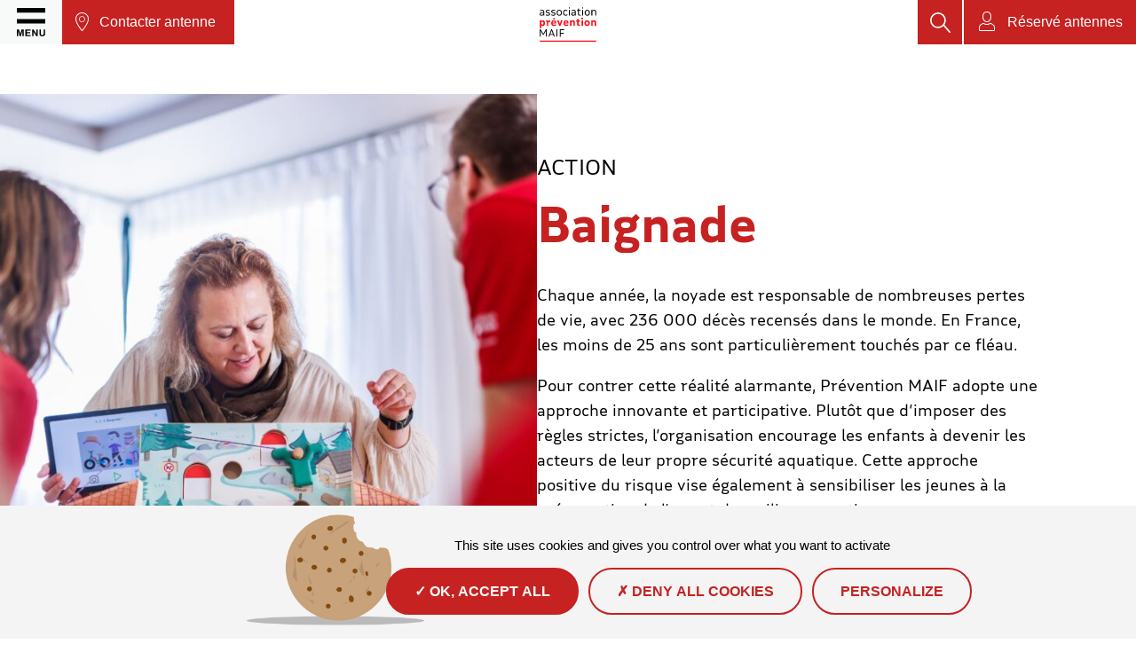

--- FILE ---
content_type: text/css
request_url: https://prevention-maif.fr/wp-content/resources/css/fonts/maificon.css
body_size: 3025
content:
@charset "UTF-8";.mt-30{margin-top:30px!important}.mb-30{margin-bottom:30px!important}.mt-20{margin-top:20px!important}.mb-20{margin-bottom:20px!important}.mt-10{margin-top:10px!important}.mb-10{margin-bottom:10px!important}@font-face{font-family:maificon;font-display:swap;src:url(../../font/maificon/maificon.eot?-n7qk42);src:url(../../font/maificon/maificon.eot?#iefix-n7qk42) format("embedded-opentype"),url(../../font/maificon/maificon.woff2) format("woff2"),url(../../font/maificon/maificon.woff?-n7qk42) format("woff"),url(../../font/maificon/maificon.ttf?-n7qk42) format("truetype"),url(../../font/maificon/maificon.svg?-n7qk42#maificon) format("svg");font-weight:400;font-style:normal}.maificon{font-family:maificon;position:relative;speak:none;font-style:normal;font-weight:400;font-variant:normal;text-transform:none;line-height:1;display:inline-block;-webkit-font-smoothing:antialiased;-moz-osx-font-smoothing:grayscale}.maificon:before{position:relative;z-index:1}.maificon-avispage:before{content:""}.maificon-emotion_insatisfait:before{content:""}.maificon-emotion_neutre:before{content:""}.maificon-emotion_satisfait:before{content:""}.maificon-emotion_tresinsatisfait:before{content:""}.maificon-emotion_tressatisfait:before{content:""}.maificon-gyropode:before{content:""}.maificon-gyroroue:before{content:""}.maificon-trottinette:before{content:""}.maificon-hoverboard:before{content:""}.maificon-vam-nvei:before{content:""}.maificon-velo-electrique:before{content:""}.maificon-alerte:before{content:""}.maificon-assurance-auclic:before{content:""}.maificon-bulle-question:before{content:""}.maificon-co-emprunteur:before{content:""}.maificon-conseil_1:before{content:""}.maificon-conseiller-finance:before{content:""}.maificon-depanneuse:before{content:""}.maificon-emprunteur:before{content:""}.maificon-evenement_1:before{content:""}.maificon-filtre:before{content:""}.maificon-habitation-jauge1:before{content:""}.maificon-habitation-jauge2:before{content:""}.maificon-habitation-jauge3:before{content:""}.maificon-homepage:before{content:""}.maificon-instagram:before{content:"";color:black;font-size:28px;line-height:44px;}.maificon-linkedin:before{content:""}.maificon-partage-reseaux:before{content:""}.maificon-reparateur:before{content:""}.maificon-risque-numerique:before{content:""}.maificon-trombone-grd:before{content:""}.maificon-exterieur:before{content:""}.maificon-conseil:before{content:""}.maificon-contrat-adapte:before{content:""}.maificon-simplicite:before{content:""}.maificon-rc-exploitation:before{content:""}.maificon-immeuble:before{content:""}.maificon-laptop:before{content:""}.maificon-praxis:before{content:""}.maificon-monoparentale:before{content:""}.maificon-couple:before{content:""}.maificon-moins:before{content:""}.maificon-ars-ajout-capital:before{content:""}.maificon-telecharger:before{content:""}.maificon-perso-seul:before{content:""}.maificon-accessibilite:before{content:""}.maificon-ambulance:before{content:""}.maificon-ampoule:before{content:""}.maificon-ancre:before{content:""}.maificon-appart:before{content:""}.maificon-appartement:before{content:""}.maificon-arrow-bottom:before{content:""}.maificon-arrow-left:before{content:""}.maificon-arrow-right:before{content:""}.maificon-arrow-top:before{content:""}.maificon-ars-capital:before{content:""}.maificon-ars-defisc:before{content:""}.maificon-ars-etudesenfants:before{content:""}.maificon-ars-patrimoine:before{content:""}.maificon-ars-placements:before{content:""}.maificon-ars-retraite:before{content:""}.maificon-ars-securite:before{content:""}.maificon-ars-solidarite:before{content:""}.maificon-ars-souplesse:before{content:""}.maificon-auto:before{content:""}.maificon-autre-accident:before{content:""}.maificon-autres:before{content:""}.maificon-bateau-barque:before{content:""}.maificon-bateau-fluvial:before{content:""}.maificon-bateau-jauge-alademande:before{content:""}.maificon-bateau-jauge-tiers:before{content:""}.maificon-bateau-jauge-tousrisques:before{content:""}.maificon-bateau-jetski:before{content:""}.maificon-bateau-moteur:before{content:""}.maificon-bateau-navi-generique:before{content:""}.maificon-bateau-peniche-habitable:before{content:""}.maificon-bateau-pneumatique:before{content:""}.maificon-bateau-timonier:before{content:""}.maificon-bateau-vedette:before{content:""}.maificon-bateau-voilier-monocoque:before{content:""}.maificon-bateau-voilier-multicoque:before{content:""}.maificon-bateau2:before{content:""}.maificon-berline:before{content:""}.maificon-biens-sport:before{content:""}.maificon-bolt:before{content:""}.maificon-bouclier-pro:before{content:""}.maificon-breack:before{content:""}.maificon-break:before{content:""}.maificon-bris-de-glace:before{content:""}.maificon-bulle:before{content:""}.maificon-bulles:before{content:""}.maificon-bus:before{content:""}.maificon-cabriolet:before{content:""}.maificon-cadenas:before{content:""}.maificon-calculatrice-cercle:before{content:""}.maificon-calendar:before{content:""}.maificon-call:before{content:""}.maificon-campingcar:before{content:""}.maificon-canape:before{content:""}.maificon-capital:before{content:""}.maificon-capucine:before{content:""}.maificon-caravane:before{content:""}.maificon-carrosserie:before{content:""}.maificon-carte-domicile:before{content:""}.maificon-carte-euros:before{content:""}.maificon-carte-id:before{content:""}.maificon-carte-rib:before{content:""}.maificon-cb:before{content:""}.maificon-cc-maison:before{content:""}.maificon-cc-voiture:before{content:""}.maificon-chariot:before{content:""}.maificon-check-cercle:before{content:""}.maificon-check2:before{content:""}.maificon-circle-border:before{content:""}.maificon-clock:before{content:""}.maificon-collectivite:before{content:""}.maificon-comparer:before{content:""}.maificon-conseiller:before{content:""}.maificon-conseiller-tel:before{content:""}.maificon-contact:before{content:""}.maificon-contact2:before{content:""}.maificon-conv-vir-left:before{content:""}.maificon-conv-vir-right:before{content:""}.maificon-coupe:before{content:""}.maificon-crayon:before{content:""}.maificon-crayon-edit:before{content:""}.maificon-croix:before{content:""}.maificon-croix1:before{content:""}.maificon-cross-cercle:before{content:""}.maificon-cyclomoteur:before{content:""}.maificon-diamant:before{content:""}.maificon-dir:before{content:""}.maificon-doc:before{content:""}.maificon-document:before{content:""}.maificon-edit-cercle:before{content:""}.maificon-engins-speciaux:before{content:""}.maificon-envelope:before{content:""}.maificon-enveloppe-mail:before{content:""}.maificon-evenement:before{content:""}.maificon-exclamation-cercle:before{content:""}.maificon-extension:before{content:""}.maificon-eye:before{content:""}.maificon-eye-no:before{content:""}.maificon-facebook:before{content:""}.maificon-facebook-round:before{content:""}.maificon-facebook-round-b:before{content:""}.maificon-famille:before{content:""}.maificon-fax:before{content:""}.maificon-femme:before{content:""}.maificon-fermer-cercle:before{content:""}.maificon-final-enligne:before{content:""}.maificon-finition:before{content:""}.maificon-fiscalite:before{content:""}.maificon-fleche-augmentation:before{content:""}.maificon-fleche-first:before{content:""}.maificon-fleche-next:before{content:""}.maificon-fleche-prev:before{content:""}.maificon-fleche-retour:before{content:""}.maificon-fleche-return:before{content:""}.maificon-fleche1:before{content:""}.maificon-form-question:before{content:""}.maificon-formulaire:before{content:""}.maificon-fourgon:before{content:""}.maificon-franchise:before{content:""}.maificon-grip:before{content:""}.maificon-groupe:before{content:""}.maificon-homme:before{content:""}.maificon-homme-mort:before{content:""}.maificon-illustration-assurance-multirisque:before{content:""}.maificon-immat:before{content:""}.maificon-info:before{content:""}.maificon-information-cercle:before{content:""}.maificon-infos:before{content:""}.maificon-integral:before{content:""}.maificon-internet:before{content:""}.maificon-jauge-contenu:before{content:""}.maificon-jauge-etat-01:before{content:""}.maificon-jauge-etat-02:before{content:""}.maificon-jauge-etat-03:before{content:""}.maificon-jauge-etat-04:before{content:""}.maificon-jauge-vide:before{content:""}.maificon-justice:before{content:""}.maificon-le:before{content:""}.maificon-left:before{content:""}.maificon-lettre:before{content:""}.maificon-levier-vitesse:before{content:""}.maificon-list:before{content:""}.maificon-livrets:before{content:""}.maificon-logement:before{content:""}.maificon-logement-inconnu:before{content:""}.maificon-loupe:before{content:""}.maificon-lud:before{content:""}.maificon-mail:before{content:""}.maificon-mail-round:before{content:""}.maificon-mail-round-b:before{content:""}.maificon-maison:before{content:""}.maificon-mfleche-off:before{content:""}.maificon-mfleche-on:before{content:""}.maificon-minus-round:before{content:""}.maificon-mobilhome:before{content:""}.maificon-mobilite:before{content:""}.maificon-moins-plein:before{content:""}.maificon-monospace:before{content:""}.maificon-moto:before{content:""}.maificon-moto-collection:before{content:""}.maificon-moto-side-car:before{content:""}.maificon-motor-home:before{content:""}.maificon-motorisation:before{content:""}.maificon-nbre-portes:before{content:""}.maificon-newsletter:before{content:""}.maificon-objets-transp:before{content:""}.maificon-oeil:before{content:""}.maificon-ome:before{content:""}.maificon-pdf:before{content:""}.maificon-photo:before{content:""}.maificon-piscine:before{content:""}.maificon-plane:before{content:""}.maificon-plus:before{content:""}.maificon-plus-cercle:before{content:""}.maificon-plus-d:before{content:""}.maificon-plus-d1:before{content:""}.maificon-plus-first:before{content:""}.maificon-plus-round:before{content:""}.maificon-poids-lourd:before{content:""}.maificon-poignee-slider:before{content:""}.maificon-pompe-essence:before{content:""}.maificon-porte-voiture:before{content:""}.maificon-rc-local-pro:before{content:""}.maificon-presse:before{content:""}.maificon-print:before{content:""}.maificon-profile:before{content:""}.maificon-quad:before{content:""}.maificon-question:before{content:""}.maificon-quote-close:before{content:""}.maificon-quote-open:before{content:""}.maificon-rappel:before{content:""}.maificon-rdv:before{content:""}.maificon-rdv-delegue:before{content:""}.maificon-reclamation:before{content:""}.maificon-recommandation:before{content:""}.maificon-remorque:before{content:""}.maificon-residence-retraite:before{content:""}.maificon-right:before{content:""}.maificon-round-moins:before{content:""}.maificon-round-plus:before{content:""}.maificon-sante:before{content:""}.maificon-scooter125:before{content:""}.maificon-signature:before{content:""}.maificon-simple-bolt:before{content:""}.maificon-smartphone:before{content:""}.maificon-star:before{content:""}.maificon-star-active:before{content:""}.maificon-suv:before{content:""}.maificon-tchat:before{content:""}.maificon-terrain-nu:before{content:""}.maificon-tracteur:before{content:""}.maificon-trash:before{content:""}.maificon-trash-cercle:before{content:""}.maificon-travail:before{content:""}.maificon-travaux:before{content:""}.maificon-travaux2:before{content:""}.maificon-trombone:before{content:""}.maificon-tv:before{content:""}.maificon-twitter:before{content:""}.maificon-twitter-round:before{content:""}.maificon-twitter-round-b:before{content:""}.maificon-upload:before{content:""}.maificon-usagepro:before{content:""}.maificon-utilitaire:before{content:""}.maificon-valeur-20:before{content:""}.maificon-valeur-neuf:before{content:""}.maificon-van:before{content:""}.maificon-vehicule:before{content:""}.maificon-vehicule-amenage:before{content:""}.maificon-vehicule-collection:before{content:""}.maificon-vehicule-inconnu:before{content:""}.maificon-vie-pratique:before{content:""}.maificon-visite:before{content:""}.maificon-voiturette:before{content:""}.maificon-wacama-sejour:before{content:""}.maificon-warning:before{content:""}.maificon-wcb:before{content:""}.maificon-yourte:before{content:""}.maificon-youtube:before{content:""}.maificon-zero-km:before{content:""}.maificon-form-check:before{content:""}.maificon-logo-site-event:before{content:""}.maificon-conducteur:before{content:""}.maificon-check-circle:before{content:""}.maificon-close:before{content:""}.maificon-pin:before{content:""}.maificon-pin-around:before{content:""}.maificon-check:before{content:""}.maificon-person-1:before{content:""}.maificon-person-2:before{content:""}.maificon-search:before{content:""}.maificon-circle:before{content:""}.maificon-cross:before{content:""}.maificon-form-radio:before{content:""}.maificon-protect-personne:before{content:""}.maificon-aem:before{content:""}.maificon-credit-card:before{content:""}.maificon-bed:before{content:""}.maificon-automobile:before{content:""}

--- FILE ---
content_type: text/css
request_url: https://prevention-maif.fr/wp-content/themes/Divi-child/style.css?ver=4.27.5
body_size: 4340
content:
/*
 Theme Name:     Divi Child
 Theme URI:      https://www.elegantthemes.com/gallery/divi/
 Description:    Divi Child Theme
 Author:         Elegant Themes
 Author URI:     https://www.elegantthemes.com
 Template:       Divi
 Version:        1.0.0
*/
 
 
/* =Theme customization starts here
------------------------------------------------------- */

@import "fonts/fonts.css";

body {
  font-family: "MAIF", sans-serif;
  font-weight: normal;
}

p:empty {
  display: none;
}

.header-top-container .et_pb_column,
.header-top-container .et_pb_code_inner {
  position: static;
}

.header-top-container .et_pb_module {
  margin: 0 !important;
}

.header-nav-container {
  height: 100vh;
  overflow-y: auto;
    opacity: 0;
  visibility: hidden;
  -webkit-transition: all .4s ease-in-out;
  -moz-transition: all .4s ease-in-out;
  -o-transition: all .4s ease-in-out;
  -ms-transition: all .4s ease-in-out;
  transition: all .4s ease-in-out;
  max-width: 420px;
  width: 100%;
  transform: translateX(-100%);
}

.header-nav-container.header-nav-opened {
  opacity: 1;
  visibility: visible;
  transform: translateX(0);
}

.open-burger-nav-icn {
  background-image: url("Menu.svg");
  background-position:center center;
  background-color:#f8f9f9;
  background-repeat: no-repeat;
  display: block;
  height: 50px;
  position: absolute;
  top: 25px;
  left: 30px;
  width: 70px;
  z-index: 2;
}

.close-burger-nav-icn {
  background-image: url("data:image/svg+xml,%3Csvg width='32' height='32' xmlns='http://www.w3.org/2000/svg'%3E%3Cpath d='M16 0a16 16 0 0116 16c0 8.837-7.163 16-16 16S0 24.837 0 16 7.163 0 16 0zm0 2C8.268 2 2 8.268 2 16s6.268 14 14 14c7.728-.009 13.991-6.272 14-14 0-7.732-6.268-14-14-14zm6.01 5.868l2.122 2.122L18.121 16l6.011 6.01-2.122 2.122L16 18.121l-6.01 6.011-2.122-2.122L13.879 16 7.868 9.99 9.99 7.868 16 13.879l6.01-6.011z' fill='%23FFF' fill-rule='evenodd'/%3E%3C/svg%3E");
  background-repeat: no-repeat;
  display: block;
  height: 32px;
  position: absolute;
  top: 30px;
  left: 30px;
  width: 32px;
  z-index: 2;
}

.open-burger-nav-icn:hover,
.close-burger-nav-icn:hover {
  cursor: pointer;
}

.header-top-container .search-form {
  overflow: hidden;
  position: absolute;
  height: 72px;
  top: 0;
  right: 0;
  width: 72px;
  -webkit-transition: all .4s ease-in-out;
  -moz-transition: all .4s ease-in-out;
  -o-transition: all .4s ease-in-out;
  -ms-transition: all .4s ease-in-out;
  transition: all .4s ease-in-out;
  z-index: 9;
}

.header-top-container .search-field {
  background-color: #FFF;
  border: 2px solid #C62222;
  font-size: 16px;
  padding: 15px 20px;
  position: absolute;
  left: 0;
  top: 8px;
  width: 310px;
  z-index: 1;
}

.header-top-container .search-submit {
  background: #C62222;
  background-image: url("data:image/svg+xml,%3Csvg width='41' height='41' xmlns='http://www.w3.org/2000/svg'%3E%3Cg stroke='%23FFF' stroke-width='3' fill='none' fill-rule='evenodd'%3E%3Ccircle cx='15.869' cy='15.869' r='14.369'/%3E%3Cpath stroke-linecap='round' stroke-linejoin='round' d='M27.561 25.891L39.36 39.36'/%3E%3C/g%3E%3C/svg%3E");
  background-repeat: no-repeat;
  background-position: center;
  border: 0;
  display: block;
  height: 72px;
  position: absolute;
  top: 0;
  right: 0;
  width: 72px;
  z-index: 2;
}

.header-top-container .search-submit:hover {
  cursor: pointer;
}

.header-top-container .search-form.search-form-opened {
  width: 350px;
}

.footer-baseline {
  display: flex;
  align-items: center;
}

.baseline-logo {
  margin-right: 30px;
  width: 110px;
  flex-shrink: 0;
}

.baseline-content {
  color: #000;
  font-size: 18px;
  padding-left: 30px;
  border-left: 1px solid #000;
}

/**
*  BUTTONS
*/

.btn-cta,
.page-action-intro blockquote a:not([href^="#"]),
.wp-block-button__link,
.gform_button,
.mailpoet_submit {
  background-color: #C62222;
  color: #FFF;
  border: 2px solid #C62222;
  border-radius: 50px;
  display: inline-block;
  font-size: 16px;
  font-weight: bold;
  padding: 15px 30px;
  text-align: center;
  text-transform: uppercase;
  -webkit-transition: all .1s ease-in-out;
  -moz-transition: all .1s ease-in-out;
  -o-transition: all .1s ease-in-out;
  -ms-transition: all .1s ease-in-out;
  transition: all .1s ease-in-out;
}

.btn-cta:hover,
.page-action-intro blockquote a:not([href^="#"]):hover,
.wp-block-button__link:hover,
.gform_button:hover,
.mailpoet_submit:hover {
  background-color: #FFF;
  border-color: #C62222;
  color: #C62222;
  cursor: pointer;
}

.btn-cta.btn-outlined {
  background-color: transparent;
  border-color: #C62222;
  color: #C62222;
}

.btn-cta.btn-outlined:hover {
  background-color: #C62222;
  color: #FFF;
}

.btn-cta.btn-outlined-w {
  background-color: transparent;
  border-color: #FFF;
  color: #FFF;
}

.btn-cta.btn-outlined-w:hover {
  background-color: #FFF;
  color: #C62222;
}

.btn-cta.btn-w {
  background-color: #FFF;
  border-color: #FFF;
  color: #C62222;
}

.btn-cta.btn-w:hover {
  background-color: #C62222;
  color: #FFF;
}

.btn-cta.btn-arrow-left {
  background-image: url("data:image/svg+xml,%3Csvg width='11' height='17' xmlns='http://www.w3.org/2000/svg'%3E%3Cg transform='translate(-3)' fill='none' fill-rule='evenodd'%3E%3Cpath d='M13.18 8.312L4.869 0 3.742 1.127 11.115 8.5l-7.373 7.373L4.868 17l8.313-8.312a.266.266 0 000-.376z' fill='%23FFFFFF'/%3E%3C/g%3E%3C/svg%3E");
  background-repeat: no-repeat;
  background-position: 30px center;
  padding: 15px 40px 15px 60px;
}

.btn-cta.btn-arrow-left:hover {
  background-image: url("data:image/svg+xml,%3Csvg width='11' height='17' xmlns='http://www.w3.org/2000/svg'%3E%3Cg transform='translate(-3)' fill='none' fill-rule='evenodd'%3E%3Cpath d='M13.18 8.312L4.869 0 3.742 1.127 11.115 8.5l-7.373 7.373L4.868 17l8.313-8.312a.266.266 0 000-.376z' fill='%23C62222'/%3E%3C/g%3E%3C/svg%3E");
  background-repeat: no-repeat;
  background-position: 30px center;
  padding: 15px 40px 15px 60px;
}

.wp-block-button {
  margin: 20px 0;
}

/**
*  PAGE ACTION
*/

.page-title strong {
  color:#C62222;
  font-weight: bold;
}

.page-action-intro a[href^="#"] {
  background-image: url("data:image/svg+xml,%3Csvg width='9' height='11' xmlns='http://www.w3.org/2000/svg'%3E%3Cpath d='M9 5.5L7.154 6.628 0 11V0z' fill='%23C62222' fill-rule='evenodd'/%3E%3C/svg%3E");
  background-repeat: no-repeat;
  background-position: left center;
  color: #C62222;
  padding-left: 15px;
  text-decoration: underline;
}

.page-action-intro a[href^="#"]:hover {
  text-decoration: none;
}

.page-action-content .et_pb_column {
  position: static !important;
}

.page-action-content h2 {
  color: #000;
  font-size: 56px;
  font-weight: 300;
  margin-left: -7%;
  margin-bottom: 40px;
}

.page-action-content h2:after {
  background-color: #C62222;
  content: '';
  display: block;
  height: 12px;
  position: absolute;
  top: 0;
  right: 0;
  width: 30%;
}

.page-action-content h2 strong {
  color: #C62222;
  display: block;
  font-weight: bold;
}

.page-action-content h3 {
  color: #000;
  font-size: 28px;
  font-weight: normal;
  margin: 40px 0 30px;
}

.page-action-content h3 strong {
  color: #C62222;
  font-weight: bold;
}

.banner-cta {
  display: flex;
  align-content: center;
  justify-content: flex-end;
  margin: 0 0 0 auto;
  width: auto;
}

.banner-cta > div {
  background-color: #C62222;
  padding: 40px 100px;
}

.banner-cta .banner-content {
  padding-right: 0;
}

.banner-cta .banner-content h2 {
  color: #FFF;
  font-size: 28px;
  font-weight: bold;
}

.banner-cta .banner-content p {
  color: #FFF;
  font-size: 18px;
}

.banner-cta .et_pb_column {
  margin: 0 !important;
}

.maif-banner {
  background-color: #C62222;
  background-repeat: no-repeat;
  background-position: right 25% bottom;
  background-size: auto 100%;
  display: flex;
  align-content: center;
  padding: 70px 10%;
}

.maif-banner .banner-content,
.maif-banner .banner-illus {
  width: 50%;
}

.maif-banner .banner-title {
  color: #FFF;
  display: block;
  font-size: 56px;
  font-weight: 300;
  line-height: 65px;
  margin-bottom: 0;
}

.maif-banner .banner-title strong {
  font-weight: bold;
}

.maif-banner .banner-title p:empty,
.maif-banner .banner-desc p:empty {
  display: none;
}

.maif-banner .banner-desc {
  color: #FFF;
  font-size: 18px;
  margin-bottom: 30px;
}

.maif-banner .banner-actions {
  display: flex;
  align-content: center;
}

.maif-banner .banner-actions .btn-cta {
  margin: 0 10px;
}

/**
*  OVERRIDES GRAVITY FORMS
*/

#main-content .gf_progressbar_wrapper {
  margin: 0;
  padding: 0;
}

#main-content .gf_progressbar_title {
  color: #000;
  font-size: 28px;
  opacity: 1;
  margin-bottom: 25px !important;
  margin-left: 0 !important;
}

#main-content .gf_progressbar {
  background-color: transparent;
  box-shadow: none;
  border-radius: 0;
  padding: 0;
  width: 100%;
}

#main-content .gf_progressbar:after  {
  content: none;
}

#main-content .gf_progressbar_percentage {
  background: #C62222;
  border-radius: 0;
  height: 5px;
}

#main-content .gf_progressbar_percentage span {
  display: none;
}

#main-content .gform_page {
  background: rgba(184,184,184,0.09);
  padding: 50px;
}

#main-content .gquiz-field .gfield_label {
  font-size: 28px;
  font-weight: bold;
}

#main-content .gquiz-field .ginput_container input[type=radio] {
  opacity: 0;
  visibility: hidden;
  position: absolute;
  top: 0;
  left: 0;
}

#main-content .gquiz-field .ginput_container label {
  background: #AAAAAA;
  border-radius: 28px;
  color: #FFF;
  display: block;
  font-size: 22px;
  margin: 8px auto;
  padding: 10px;
  text-align: center;
  max-width: 90%;
}

#main-content .gquiz-field .ginput_container_radio label.gquiz-correct-choice {
  background-color: #d4edda;
  color: #155724;
    cursor: default;
}

#main-content .gquiz-field .ginput_container_radio label.gquiz-incorrect-choice {
  background-color: #f8d7da;
  color: #721c24;
    cursor: default;
}

#main-content .gform_page_fields .gfield_html {
  display: block;
  padding-right: 0;
  text-align: center;
}

#main-content .gform_page_footer {
  border: 0;
  margin-bottom: 0;
  text-align: right;
}

#main-content .gform_page_footer .button {
  background-color: #C62222;
  color: #FFF;
  border: 2px solid #C62222;
  border-radius: 50px;
  display: inline-block;
  font-size: 16px;
  font-weight: bold;
  padding: 15px 30px;
  text-transform: uppercase;
  -webkit-transition: all .1s ease-in-out;
  -moz-transition: all .1s ease-in-out;
  -o-transition: all .1s ease-in-out;
  -ms-transition: all .1s ease-in-out;
  transition: all .1s ease-in-out;
}


/**
*  PAGE CMS DIVI
*/

.page-cms-title {
  color: #C62222;
  display: block;
  font-size: 56px;
  line-height: 65px;
  font-weight: bold;
  padding-left: 4%;
  padding-bottom: 0;
  width: 75%;
}

.page-cms-title:after {
  background-color: #C62222;
  content: '';
  display: block;
  height: 12px;
  position: absolute;
  bottom: 0;
  right: 0;
  width: 25%;
}

.page-cms-title.left-top-border {
  padding-top: 60px;
}

.page-cms-title.left-top-border:after {
  top: 0;
  left: 0;
  right: auto;
  bottom: auto;
  width: 10%;
}

.page-cms-title.no-border:after {
  content: none;
}

blockquote {
  border: 0;
  padding: 0;
}

.page-cms-content {
  color: #000;
  font-size: 18px;
  line-height: 25px;
}

.page-cms-content a {
  color: #C62222;
}

.page-cms-content a:hover {
  text-decoration: underline;
}


.page-cms-content h2 {
  color: #C62222;
  display: block;
  font-size: 56px;
  line-height: 65px;
  font-weight: bold;
  margin-top: 150px;
  margin-bottom: 60px;
  margin-left: -7%;
}

.page-cms-content h3 {
  color: #000;
  display: block;
  font-size: 28px;
  font-weight: normal;
  margin-top: 60px;
  margin-bottom: 20px;
  position: relative;
}

.page-cms-content h3:before {
  color: #C62222;
  content: '▪';
  font-size: 28px;
  position: absolute;
  top: 0;
  left: -20px;
}


/**
*  FORMS
*/


body:not(.single-post) .gform_body .gform_fields {
  display: flex !important;
  flex-wrap: wrap;
  align-items: center;
  justify-content: space-between;
  width: 75%;
}

.gform_fields .form_firstname,
.gform_fields .form_lastname,
.gform_fields .form_email,
.gform_fields .form_city,
.gform_fields .form_subject {
  width: 48% !important;
}

.gform_fields .form_message,
.gform_fields .form_cc_mail {
  width: 100% !important;
}

.form-input-text,
.ginput_container input[type="text"],
.ginput_container textarea,
.mailpoet_form .mailpoet_text {
  border: 1px solid #AAAAAA;
  border-radius: 28px;
  color: #000;
  height: 54px !important;
  font-size: 18px !important;
  padding: 15px 30px !important;
}

.ginput_container textarea {
  min-height: 250px;
  resize: auto;
}

.gform_fields .form_message {
  margin-bottom: 0 !important;
}

.gfield_checkbox input[type="checkbox"] {
   position: absolute;
   left: -9999px;
}
 .gfield_checkbox input[type="checkbox"] + label {
   color: #000;
   display: block;
   font-size: 1em;
   font-weight: 400;
   line-height: 18px;
   position: relative;
   padding-left: 40px !important;
   cursor: pointer;
}
 .gfield_checkbox input[type="checkbox"] + label:before {
   background: #FFF;
   border: 1px solid #DBDBDB;
   content: '';
   height: 24px;
   position: absolute;
   top: 8px;
   left: 0;
   width: 24px;
}
 .gfield_checkbox input[type="checkbox"] + label:after {
   background: #C62222;
   content: '';
   display: block;
   font-size: 14px;
   height: 18px;
   position: absolute;
   top: 11px;
   left: 3px;
   width: 18px;
}
 .gfield_checkbox input[type="checkbox"]:not(:checked) + label:after {
   opacity: 0;
   transform: scale(0);
}
 .gfield_checkbox input[type="checkbox"]:checked + label:after {
   opacity: 1;
   transform: scale(1);
}
 .gfield_checkbox input[type="checkbox"]:disabled:checked + label:before, .gfield_checkbox input[type="checkbox"]:disabled:not(:checked) + label:before {
   box-shadow: none;
   border-color: #999999;
   background-color: #ddd;
}
 .gfield_checkbox input[type="checkbox"]:disabled:checked + label:after {
   color: #999;
}
 .gfield_checkbox input[type="checkbox"]:disabled + label {
   color: #aaa;
}

.gform_button {
  margin-bottom: 60px !important;
}
 

.gfield .gfield_label,
.gfield .gfield_checkbox label,
.mailpoet_form .mailpoet_text_label {
  color: #000;
  font-size: 28px !important;
  font-weight: normal !important;
}

.mailpoet_form .mailpoet_text_label {
  margin-bottom: 20px;
}

.gfield .gfield_checkbox input[type="checkbox"] {
  height: 22px;
  margin-right: 10px;
  width: 22px;
}

.gform_fields .gfield {
  margin-bottom: 50px;
}

.gform_wrapper li.gfield.gfield_error {
  background: none !important;
  border: none !important;
}

.gform_wrapper .description, 
.gform_wrapper .gfield_description,
.gform_wrapper .gsection_description,
.gform_wrapper .instruction {
  font-size: 14px !important;
}

.gform_footer {
  margin-top: 0 !important;
  padding-top: 0 !important;
}

.mailpoet_form .mailpoet_form_column {
  flex-direction: row !important;
  align-items: flex-end;
}

.mailpoet_form .mailpoet_form_column .mailpoet_paragraph {
  margin: 0 20px 0 0 !important;
  width: 35%;
}

.mailpoet_form .mailpoet_text {
  width: 100%;
}

.mailpoet_submit {
  border: 2px solid #C62222 !important;
  padding: 15px 30px !important;
  width: auto !important;
}

.fancybox-button--zoom {
  display: none !important;
}

.gfield.form-confirm {
  color: #000;
  font-size: 28px;
  line-height: 40px;
  text-align: center;
}

.gfield.form_cc_mail {
  margin: 0;
}

.gfield.label-required {
  display: block;
  margin: 0;
  width: 100%;
}

#tarteaucitronRoot .tarteaucitronAlertBigBottom {
  background-color: #F4F4F4 !important;
  max-height: 130px;
}

.tarteaucitronAlertBigBottom #tarteaucitronDisclaimerAlert {
  color: #000 !important;
  margin-right: 50px;
  display: block;
  margin: 0 auto;
  text-align: center;
}

.tarteaucitronAlertBigBottom #tarteaucitronDisclaimerAlert:before {
  background: url(img/icn_cookies.png) no-repeat 0 0;
  background-size: 200px;
  content: '';
  display: inline-block;
  height: 130px;
  margin-right: 30px;
  width: 200px;
  vertical-align: -90px;
}

.tarteaucitronCTAButton.tarteaucitronAllow {
  background-color: #C62222 !important;
  color: #FFF !important;
  border: 2px solid #C62222 !important;
  border-radius: 50px !important;
  display: inline-block !important;
  font-size: 16px !important;
  font-weight: bold !important;
  padding: 15px 30px !important;
  text-align: center !important;
  text-transform: uppercase !important;
  -webkit-transition: all .1s ease-in-out !important;
  -moz-transition: all .1s ease-in-out !important;
  -o-transition: all .1s ease-in-out !important;
  -ms-transition: all .1s ease-in-out !important;
  transition: all .1s ease-in-out !important;
  margin-left: 250px !important;
  position: relative !important;
  top: -70px !important;
}

.tarteaucitronCTAButton.tarteaucitronAllow:hover {
  background-color: #FFF !important;
  border-color: #C62222 !important;
  color: #C62222 !important;
  cursor: pointer !important;
}

.tarteaucitronCTAButton.tarteaucitronAllow:hover .tarteaucitronCheck::before {
  color: #C62222 !important;
}

.tarteaucitronCTAButton.tarteaucitronDeny,
.tarteaucitronAlertBigBottom #tarteaucitronCloseAlert {
  background-color: #C62222 !important;
  color: #FFF !important;
  border: 2px solid #C62222 !important;
  border-radius: 50px !important;
  display: inline-block !important;
  font-size: 16px !important;
  font-weight: bold !important;
  padding: 15px 30px !important;
  text-align: center !important;
  text-transform: uppercase !important;
  -webkit-transition: all .1s ease-in-out !important;
  -moz-transition: all .1s ease-in-out !important;
  -o-transition: all .1s ease-in-out !important;
  -ms-transition: all .1s ease-in-out !important;
  transition: all .1s ease-in-out !important;
  background-color: transparent !important;
  border-color: #C62222 !important;
  color: #C62222 !important;
  position: relative !important;
  top: -70px !important;
}

.tarteaucitronCTAButton.tarteaucitronDeny:hover,
.tarteaucitronAlertBigBottom #tarteaucitronCloseAlert:hover {
  background-color: #FFF !important;
  border-color: #C62222 !important;
  color: #C62222 !important;
  cursor: pointer !important;
}

.tarteaucitronCTAButton.tarteaucitronDeny .tarteaucitronCross::before {
  color: #C62222 !important;
}


/**
*  RESPONSIVE
*/

@media screen and (max-width: 991px) {

  .page-action-content h2 {
    font-size: 26px;
    margin-bottom: 20px;
  }

  .page-action-content h2:after {
    height: 6px;
    width: 55%;
  }

  .page-action-content h3 {
    font-size: 18px;
    margin: 20px 0 15px;
  }

  .banner-cta {
    flex-direction: column;
  }

  .banner-cta > div {
    padding: 20px 40px;
  }

  .banner-cta .banner-content {
    padding: 20px 40px 0;
  }

  .banner-cta .banner-content h2 {
    font-size: 18px;
  }

  .banner-cta .banner-content p {
    font-size: 14px;
  }
  
  .banner-cta .btn-cta {
        font-size: 14px;
      padding: 8px 15px;
  }

  .maif-banner {
    padding: 30px 15px;
  }

  .maif-banner .banner-content,
  .maif-banner .banner-illus {
    width: auto;
  }

  .maif-banner .banner-title {
    font-size: 26px;
    line-height: 35px;
  }

  .maif-banner .banner-desc {
    font-size: 14px;
    margin-bottom: 15px;
  }

  .maif-banner .banner-actions .btn-cta {
    margin: 0 10px;
    font-size: 12px;
        padding: 8px 15px;
  }

  .page-cms-title {
    font-size: 36px;
    line-height: 45px;
  }
  
  .page-cms-title.left-top-border {
    padding-top: 20px;
  }

  .page-cms-title:after,
  .page-cms-title.left-top-border:after {
    top: -20px;
    bottom: auto;
    height: 6px;
    width: 55%;
  }

  body:not(.single-post) .gform_body .gform_fields {
    width: auto;
  }

  .gfield .gfield_label,
  .gfield .gfield_checkbox label,
  .mailpoet_form .mailpoet_text_label {
    font-size: 20px !important;
  }

  .gform_fields .gfield {
    margin-bottom: 20px;
  }
  
  .gform_fields .gfield .ginput_container_checkbox {
    margin-top: 0 !important;
  }

  .gform_fields .form_subject {
    flex: 1;
    width: auto !important;
  }

  .mailpoet_form .mailpoet_form_column .mailpoet_paragraph {
    width: 50%;
  }

  .form-confirm {
    color: #000;
    font-size: 18px;
    line-height: 25px;
    text-align: center;
  }
  
  .form-confirm br {
    display: none;
  }
  
  .form-confirm .btn-cta {
    margin: 80px 0;
  }

  .maif-listing-posts .maif-banner {
    margin: 30px 0 60px;
  }

  .gform_fields .form_firstname,
  .gform_fields .form_lastname,
  .gform_fields .form_email,
  .gform_fields .form_city,
  .gform_fields .form_subject {
    width: 50% !important;
  }

  #tarteaucitronRoot .tarteaucitronAlertBigBottom {
    max-height: none;
  }
  
  .tarteaucitronAlertBigBottom #tarteaucitronDisclaimerAlert:before {
    display: none;
  }

  .tarteaucitronCTAButton.tarteaucitronAllow,
  .tarteaucitronCTAButton.tarteaucitronDeny,
  .tarteaucitronAlertBigBottom #tarteaucitronCloseAlert {
    position: static !important;
    top: auto !important;
    margin-top: 10px !important;
    margin-left: 0 !important;
  }
}

@media screen and (max-width: 767px) {

  .open-burger-nav-icn {
    top: 0px;
    left: 0px;
  }

  .header-logo {
    width: 100px !important;
  }

  .header-top-container .search-field {
    top: 5px;
  }

  .header-top-container .search-form,
  .header-top-container .search-submit {
    height: 62px;
    width: 60px;
  }
  
  .close-burger-nav-icn {
    top: 20px;
      left: 20px;
  }

  .page-cms-title {
    font-size: 26px;
    line-height: 35px;
  }
  
  .page-cms-title.left-top-border {
    padding-top: 30px;
  }

  .page-cms-title:after,
  .page-cms-title.left-top-border:after {
    top: -20px;
    bottom: auto;
    height: 6px;
    width: 55%;
  }

  body:not(.single-post) .gform_body .gform_fields {
    display: block !important;
    width: auto;
  }

  .gform_fields .form_firstname,
  .gform_fields .form_lastname,
  .gform_fields .form_email,
  .gform_fields .form_city,
  .gform_fields .form_subject {
    width: auto !important;
  }

  .mailpoet_form .mailpoet_form_column {
    flex-direction: column !important;
    align-items: center;
  }

  .mailpoet_form .mailpoet_form_column .mailpoet_paragraph {
    width: auto;
  }
  
  .mailpoet_form .mailpoet_form_column .mailpoet_submit {
    margin-top: 10px !important;
  }

  .form-input-text, .ginput_container input[type="text"], .ginput_container textarea, .mailpoet_form .mailpoet_text {
    padding: 10px 25px !important;
  }

  form.mailpoet_form {
    padding: 0 !important;
  }

  .mailpoet_form .mailpoet_form_column .mailpoet_paragraph {
    margin: 0 !important;
    width: 300px;
  }
}

--- FILE ---
content_type: text/css
request_url: https://prevention-maif.fr/wp-content/themes/Divi-child/fonts/fonts.css
body_size: 394
content:
@font-face {
	font-family:'MAIF';
	src:	url('maif/MAIF-Light.eot');
	src:	url('maif/MAIF-Light.eot?#iefix') format('embedded-opentype'),
			url('maif/MAIF-Light.woff2') format('woff2'),
			url('maif/MAIF-Light.woff') format('woff'),
			url('maif/MAIF-Light.svg') format('svg');
	font-weight: 300;
	font-style: normal;
}

@font-face {
	font-family:'MAIF';
	src:	url('maif/MAIF-LightItalic.eot');
	src:	url('maif/MAIF-LightItalic.eot?#iefix') format('embedded-opentype'),
			url('maif/MAIF-LightItalic.woff2') format('woff2'),
			url('maif/MAIF-LightItalic.woff') format('woff'),
			url('maif/MAIF-LightItalic.svg') format('svg');
	font-weight: 300;
	font-style: italic;
}

@font-face {
	font-family:'MAIF';
	src:	url('maif/MAIF-Italic.eot');
	src:	url('maif/MAIF-Italic.eot?#iefix') format('embedded-opentype'),
			url('maif/MAIF-Italic.woff2') format('woff2'),
			url('maif/MAIF-Italic.woff') format('woff'),
			url('maif/MAIF-Italic.svg') format('svg');
	font-weight: 400;
	font-style: italic;
}

@font-face {
	font-family:'MAIF';
	src:	url('maif/MAIF-Regular.eot');
	src:	url('maif/MAIF-Regular.eot?#iefix') format('embedded-opentype'),
			url('maif/MAIF-Regular.woff2') format('woff2'),
			url('maif/MAIF-Regular.woff') format('woff'),
			url('maif/MAIF-Regular.svg') format('svg');
	font-weight: 400;
	font-style: normal;
}

@font-face {
	font-family:'MAIF';
	src:	url('maif/MAIF-Medium.eot');
	src:	url('maif/MAIF-Medium.eot?#iefix') format('embedded-opentype'),
			url('maif/MAIF-Medium.woff2') format('woff2'),
			url('maif/MAIF-Medium.woff') format('woff'),
			url('maif/MAIF-Medium.svg') format('svg');
	font-weight: 500;
	font-style: normal;
}

@font-face {
	font-family:'MAIF';
	src:	url('maif/MAIF-MediumItalic.eot');
	src:	url('maif/MAIF-MediumItalic.eot?#iefix') format('embedded-opentype'),
			url('maif/MAIF-MediumItalic.woff2') format('woff2'),
			url('maif/MAIF-MediumItalic.woff') format('woff'),
			url('maif/MAIF-MediumItalic.svg') format('svg');
	font-weight: 500;
	font-style: italic;
}

@font-face {
	font-family:'MAIF';
	src:	url('maif/MAIF-Bold.eot');
	src:	url('maif/MAIF-Bold.eot?#iefix') format('embedded-opentype'),
			url('maif/MAIF-Bold.woff2') format('woff2'),
			url('maif/MAIF-Bold.woff') format('woff'),
			url('maif/MAIF-Bold.svg') format('svg');
	font-weight: 700;
	font-style: normal;
}

@font-face {
	font-family:'MAIF';
	src:	url('maif/MAIF-BoldItalic.eot');
	src:	url('maif/MAIF-BoldItalic.eot?#iefix') format('embedded-opentype'),
			url('maif/MAIF-BoldItalic.woff2') format('woff2'),
			url('maif/MAIF-BoldItalic.woff') format('woff'),
			url('maif/MAIF-BoldItalic.svg') format('svg');
	font-weight: 700;
	font-style: italic;
}

@font-face {
	font-family:'MAIF';
	src:	url('maif/MAIF-Black.eot');
	src:	url('maif/MAIF-Black.eot?#iefix') format('embedded-opentype'),
			url('maif/MAIF-Black.woff2') format('woff2'),
			url('maif/MAIF-Black.woff') format('woff'),
			url('maif/MAIF-Black.svg') format('svg');
	font-weight: 900;
	font-style: normal;
}

@font-face {
	font-family:'MAIF';
	src:	url('maif/MAIF-BlackItalic.eot');
	src:	url('maif/MAIF-BlackItalic.eot?#iefix') format('embedded-opentype'),
			url('maif/MAIF-BlackItalic.woff2') format('woff2'),
			url('maif/MAIF-BlackItalic.woff') format('woff'),
			url('maif/MAIF-BlackItalic.svg') format('svg');
	font-weight: 900;
	font-style: italic;
}



--- FILE ---
content_type: image/svg+xml
request_url: https://prevention-maif.fr/wp-content/themes/Divi-child/Menu.svg
body_size: 687
content:
<svg width="32" height="32" viewBox="0 0 32 32" fill="none" xmlns="http://www.w3.org/2000/svg">
<path fill-rule="evenodd" clip-rule="evenodd" d="M32 0H0V5.16129H32V0ZM32 12.3871H0V17.5484H32V12.3871ZM0 31.7432V24.2645H2.44683L3.87823 29.3626L5.2974 24.2645H7.74423V31.7432H6.17826V25.8555L4.62452 31.7432H3.08301L1.52927 25.8555V31.7432H0ZM9.56712 24.2645V31.7432H15.5731V30.4774H11.1695V28.4916H15.1205V27.2258H11.1695V25.5303H15.4141V24.2645H9.56712ZM17.2624 31.7432V24.2645H18.8162L22.0215 29.2581V24.2645H23.5018V31.7432H21.9114L18.7305 26.8658V31.7432H17.2624ZM27.1109 24.2645H25.5205V28.2826C25.5037 28.9171 25.557 29.5515 25.6795 30.1755C25.7585 30.4785 25.9091 30.7605 26.12 31C26.3687 31.2784 26.683 31.4972 27.0375 31.6387C27.5856 31.8277 28.1679 31.9106 28.7503 31.8826C29.267 31.8978 29.7819 31.8189 30.2673 31.6503C30.6237 31.5171 30.9422 31.3063 31.1971 31.0348C31.4365 30.7641 31.6006 30.4407 31.6743 30.0942C31.7824 29.4648 31.8275 28.8271 31.8088 28.1897V24.2645H30.2062V28.3871C30.2003 28.8191 30.1594 29.2501 30.0838 29.6761C30.0373 29.9352 29.8886 30.1678 29.6679 30.3265C29.3708 30.5216 29.0129 30.6157 28.6524 30.5935C28.279 30.613 27.9092 30.515 27.6003 30.3148C27.3412 30.1373 27.1655 29.8705 27.1109 29.5716C27.0778 29.1541 27.0778 28.7349 27.1109 28.3174V24.2645Z" fill="black"/>
</svg>


--- FILE ---
content_type: application/javascript; charset=utf-8
request_url: https://cdn.jsdelivr.net/npm/tarteaucitronjs@1.9.0/tarteaucitron.services.min.js?v=20210310
body_size: 17348
content:
/**
 * Minified by jsDelivr using Terser v5.39.0.
 * Original file: /npm/tarteaucitronjs@1.9.0/tarteaucitron.services.js
 *
 * Do NOT use SRI with dynamically generated files! More information: https://www.jsdelivr.com/using-sri-with-dynamic-files
 */
tarteaucitron.services.iframe={key:"iframe",type:"other",name:"Web content",uri:"",needConsent:!0,cookies:[],js:function(){"use strict";tarteaucitron.fallback(["tac_iframe"],(function(t){var e=t.getAttribute("width"),a=t.getAttribute("height");return'<iframe src="'+t.getAttribute("data-url")+'" width="'+e+'" height="'+a+'" scrolling="no" allowtransparency allowfullscreen></iframe>'}))},fallback:function(){"use strict";tarteaucitron.fallback(["tac_iframe"],(function(t){return t.style.width=t.getAttribute("width")+"px",t.style.height=t.getAttribute("height")+"px",tarteaucitron.engage("iframe")}))}},tarteaucitron.services.xandr={key:"xandr",type:"ads",name:"Xandr",uri:"https://www.xandr.com/privacy/cookie-policy/",needConsent:!0,cookies:["uuid2","uids","sess","icu","anj","usersync"],js:function(){"use strict";if(void 0!==tarteaucitron.user.xandrId){if(!window.pixie){var t=window.pixie=function(e,a,i){t.actionQueue.push({action:e,actionValue:a,params:i})};t.actionQueue=[]}tarteaucitron.addScript("https://acdn.adnxs.com/dmp/up/pixie.js","",(function(){window.pixie("init",tarteaucitron.user.xandrId),window.pixie("event","PageView")}))}}},tarteaucitron.services.helloasso={key:"helloasso",type:"api",name:"HelloAsso",uri:"https://www.helloasso.com/confidentialite",needConsent:!0,cookies:[],js:function(){"use strict";tarteaucitron.fallback(["tac_helloasso"],(function(t){var e=t.getAttribute("width"),a=t.getAttribute("height");return'<iframe title="HelloAsso iframe" id="haWidget" src="'+t.getAttribute("data-url")+'" width="'+e+'" height="'+a+'" scrolling="auto" allowtransparency allowfullscreen></iframe>'}))},fallback:function(){"use strict";tarteaucitron.fallback(["tac_helloasso"],(function(t){return t.style.width=t.getAttribute("width")+"px",t.style.height=t.getAttribute("height")+"px",tarteaucitron.engage("helloasso")}))}},tarteaucitron.services.podcloud={key:"podcloud",type:"video",name:"podCloud",uri:"https://podcloud.fr/privacy",needConsent:!0,cookies:[],js:function(){"use strict";tarteaucitron.fallback(["tac_podcloud"],(function(t){var e=t.getAttribute("width"),a=t.getAttribute("height");return'<iframe title="podCloud iframe" src="'+t.getAttribute("data-url")+'" width="'+e+'" height="'+a+'" scrolling="auto" allowtransparency allowfullscreen></iframe>'}))},fallback:function(){"use strict";tarteaucitron.fallback(["tac_podcloud"],(function(t){return t.style.width=t.getAttribute("width")+"px",t.style.height=t.getAttribute("height")+"px",tarteaucitron.engage("podcloud")}))}},tarteaucitron.services.facebookpost={key:"facebookpost",type:"social",name:"Facebook (post)",uri:"https://www.facebook.com/policy.php",needConsent:!0,cookies:[],js:function(){"use strict";tarteaucitron.fallback(["tac_facebookpost"],(function(t){var e=t.getAttribute("width"),a=t.getAttribute("height"),i=t.getAttribute("data-url"),r=t.getAttribute("data-appid");return'<iframe title="Facebook iframe" src="https://www.facebook.com/plugins/post.php?href='+encodeURIComponent(i)+"&amp;width="+e+"&amp;show_text=false&amp;appId="+r+"&amp;height="+a+'" width="'+e+'" height="'+a+'" scrolling="auto" allowtransparency allowfullscreen></iframe>'}))},fallback:function(){"use strict";tarteaucitron.fallback(["tac_facebookpost"],(function(t){return t.style.width=t.getAttribute("width")+"px",t.style.height=t.getAttribute("height")+"px",tarteaucitron.engage("facebookpost")}))}},tarteaucitron.services.amplitude={key:"amplitude",type:"analytic",name:"Amplitude",uri:"https://amplitude.com/privacy",needConsent:!0,cookies:[],js:function(){"use strict";void 0!==tarteaucitron.user.amplitude&&tarteaucitron.addScript("https://cdn.amplitude.com/libs/amplitude-5.8.0-min.gz.js","",(function(){function t(t,e){t.prototype[e]=function(){return this._q.push([e].concat(Array.prototype.slice.call(arguments,0))),this}}window.amplitude={_q:[],_iq:{}};for(var e=function(){return this._q=[],this},a=["add","append","clearAll","prepend","set","setOnce","unset"],i=0;i<a.length;i++)t(e,a[i]);amplitude.Identify=e;for(var r=function(){return this._q=[],this},n=["setProductId","setQuantity","setPrice","setRevenueType","setEventProperties"],o=0;o<n.length;o++)t(r,n[o]);amplitude.Revenue=r;var c=["init","logEvent","logRevenue","setUserId","setUserProperties","setOptOut","setVersionName","setDomain","setDeviceId","enableTracking","setGlobalUserProperties","identify","clearUserProperties","setGroup","logRevenueV2","regenerateDeviceId","groupIdentify","onInit","logEventWithTimestamp","logEventWithGroups","setSessionId","resetSessionId"];function s(t){function e(e){t[e]=function(){t._q.push([e].concat(Array.prototype.slice.call(arguments,0)))}}for(var a=0;a<c.length;a++)e(c[a])}s(amplitude),amplitude.getInstance=function(t){return t=(t&&0!==t.length?t:"$default_instance").toLowerCase(),amplitude._iq.hasOwnProperty(t)||(amplitude._iq[t]={_q:[]},s(amplitude._iq[t])),amplitude._iq[t]},amplitude.getInstance().init(tarteaucitron.user.amplitude)}))}},tarteaucitron.services.abtasty={key:"abtasty",type:"api",name:"ABTasty",uri:"https://www.abtasty.com/terms-of-use/",needConsent:!0,cookies:["ABTasty","ABTastySession"],js:function(){"use strict";void 0!==tarteaucitron.user.abtastyID&&tarteaucitron.addScript("//try.abtasty.com/"+tarteaucitron.user.abtastyID+".js")}},tarteaucitron.services.metrica={key:"metrica",type:"analytic",name:"Yandex Metrica",uri:"https://yandex.com/legal/confidential/",needConsent:!0,cookies:["_ym_metrika_enabled","_ym_isad","_ym_uid","_ym_d","yabs-sid","_ym_debug","_ym_mp2_substs","_ym_hostIndex","_ym_mp2_track","yandexuid","usst"],js:function(){"use strict";void 0!==tarteaucitron.user.yandexmetrica&&tarteaucitron.addScript("https://mc.yandex.ru/metrika/tag.js","",(function(){var t,e,a,i,r,n;t=window,e=document,a="script",t[i="ym"]=t[i]||function(){(t[i].a=t[i].a||[]).push(arguments)},t[i].l=1*new Date,r=e.createElement(a),n=e.getElementsByTagName(a)[0],r.async=1,r.src="https://mc.yandex.ru/metrika/tag.js",n.parentNode.insertBefore(r,n),ym(tarteaucitron.user.yandexmetrica,"init",{clickmap:!0,trackLinks:!0,accurateTrackBounce:!0,webvisor:!0,ecommerce:"dataLayer"})}))}},tarteaucitron.services.addthis={key:"addthis",type:"social",name:"AddThis",uri:"https://www.addthis.com/privacy/privacy-policy#publisher-visitors",needConsent:!0,cookies:["__atuvc","__atuvs"],js:function(){"use strict";void 0!==tarteaucitron.user.addthisPubId&&(!0===tarteaucitron.isAjax&&(window.addthis=null,window._adr=null,window._atc=null,window._atd=null,window._ate=null,window._atr=null,window._atw=null),tarteaucitron.fallback(["addthis_sharing_toolbox"],""),tarteaucitron.addScript("//s7.addthis.com/js/300/addthis_widget.js#pubid="+tarteaucitron.user.addthisPubId))},fallback:function(){"use strict";tarteaucitron.fallback(["addthis_sharing_toolbox"],tarteaucitron.engage("addthis"))}},tarteaucitron.services.addtoanyfeed={key:"addtoanyfeed",type:"social",name:"AddToAny (feed)",uri:"https://www.addtoany.com/privacy",needConsent:!0,cookies:[],js:function(){"use strict";void 0!==tarteaucitron.user.addtoanyfeedUri&&(tarteaucitron.user.addtoanyfeedSubscribeLink="https://www.addtoany.com/subscribe?linkurl="+tarteaucitron.user.addtoanyfeedUri,window.a2a_config=window.a2a_config||{},window.a2a_config.linkurl=tarteaucitron.user.addtoanyfeedUri,tarteaucitron.addScript("//static.addtoany.com/menu/feed.js"))},fallback:function(){"use strict";tarteaucitron.user.addtoanyfeedSubscribeLink="https://www.addtoany.com/subscribe?linkurl="+tarteaucitron.user.addtoanyfeedUri}},tarteaucitron.services.addtoanyshare={key:"addtoanyshare",type:"social",name:"AddToAny (share)",uri:"https://www.addtoany.com/privacy",needConsent:!0,cookies:[],js:function(){"use strict";tarteaucitron.fallback(["tac_addtoanyshare"],""),tarteaucitron.addScript("//static.addtoany.com/menu/page.js")},fallback:function(){"use strict";tarteaucitron.fallback(["tac_addtoanyshare"],tarteaucitron.engage("addtoanyshare"))}},tarteaucitron.services.aduptech_ads={key:"aduptech_ads",type:"ads",name:"Ad Up Technology (ads)",uri:"https://www.adup-tech.com/datenschutz",needConsent:!0,cookies:[],js:function(){"use strict";var t="aduptech_ads",e=document.getElementsByClassName(t);e&&0!==e.length&&(tarteaucitron.fallback([t],""),tarteaucitron.addScript("https://s.d.adup-tech.com/jsapi","",(function(){for(var a=0;a<e.length;a++){var i=e[a];i.getAttribute("id")||i.setAttribute("id",t+Math.random().toString(36).substr(2,9)),window.uAd.embed(i.getAttribute("id"),{placementKey:i.getAttribute("placementKey"),responsive:Boolean(i.getAttribute("responsive")),lazy:Boolean(i.getAttribute("lazy")),adtest:Boolean(i.getAttribute("test")),query:i.getAttribute("query")||"",minCpc:i.getAttribute("minCpc")||"",pageUrl:i.getAttribute("pageUrl")||"",skip:i.getAttribute("skip")||""})}})))},fallback:function(){"use strict";tarteaucitron.fallback(["aduptech_ads"],tarteaucitron.engage("aduptech_ads"))}},tarteaucitron.services.aduptech_conversion={key:"aduptech_conversion",type:"ads",name:"Ad Up Technology (conversion)",uri:"https://www.adup-tech.com/datenschutz",needConsent:!0,cookies:[],js:function(){"use strict";var t="aduptech_conversion",e=document.getElementsByClassName(t);if(e&&0!==e.length){tarteaucitron.fallback([t],"");for(var a=0;a<e.length;a++){var i=e[a];if(i.getAttribute("advertiserId")&&i.getAttribute("conversionCode")){var r="https://d.adup-tech.com/campaign/conversion/"+encodeURIComponent(i.getAttribute("advertiserId"))+"?t="+encodeURIComponent(i.getAttribute("conversionCode"));i.getAttribute("price")&&(r+="&price="+encodeURIComponent(i.getAttribute("price"))),i.getAttribute("quantity")&&(r+="&quantity="+encodeURIComponent(i.getAttribute("quantity"))),i.getAttribute("total")&&(r+="&total="+encodeURIComponent(i.getAttribute("total"))),i.getAttribute("orderId")&&(r+="&order_id="+encodeURIComponent(i.getAttribute("orderId"))),i.getAttribute("itemNumber")&&(r+="&item_number="+encodeURIComponent(i.getAttribute("itemNumber"))),i.getAttribute("description")&&(r+="&description="+encodeURIComponent(i.getAttribute("description"))),(new Image).src=r}}}}},tarteaucitron.services.aduptech_retargeting={key:"aduptech_retargeting",type:"ads",name:"Ad Up Technology (retargeting)",uri:"https://www.adup-tech.com/datenschutz",needConsent:!0,cookies:[],js:function(){"use strict";var t="aduptech_retargeting",e=document.getElementsByClassName(t);e&&0!==e.length&&(tarteaucitron.fallback([t],""),window.AdUpRetargeting=function(t){for(var a=0;a<e.length;a++){var i=e[a];if(t.init(),t.setAccount(i.getAttribute("account")),i.getAttribute("email")?t.setEmail(i.getAttribute("email")):i.getAttribute("hashedEmail")&&t.setHashedEmail(i.getAttribute("hashedEmail")),i.getAttribute("product"))try{t.setProduct(JSON.parse(i.getAttribute("product")))}catch(e){t.setProduct(i.getAttribute("product"))}if(i.getAttribute("transaction"))try{t.setTransaction(JSON.parse(i.getAttribute("transaction")))}catch(e){t.setTransaction(i.getAttribute("transaction"))}if(i.getAttribute("demarkUser")?t.setDemarkUser():i.getAttribute("demarkProducts")&&t.setDemarkProducts(),i.getAttribute("conversionCode")&&t.setConversionCode(i.getAttribute("conversionCode")),i.getAttribute("device")){var r="set"+i.getAttribute("device").charAt(0).toUpperCase()+i.getAttribute("device").slice(1);"function"==typeof t[r]&&t[r]()}if(i.getAttribute("track")){var n="track"+i.getAttribute("track").charAt(0).toUpperCase()+i.getAttribute("track").slice(1);"function"==typeof t[n]?t[n]():t.trackHomepage()}}},tarteaucitron.addScript("https://s.d.adup-tech.com/services/retargeting.js"))}},tarteaucitron.services.alexa={key:"alexa",type:"analytic",name:"Alexa",uri:"https://www.alexa.com/help/privacy",needConsent:!0,cookies:["__asc","__auc"],js:function(){"use strict";void 0!==tarteaucitron.user.alexaAccountID&&(window._atrk_opts={atrk_acct:tarteaucitron.user.alexaAccountID,domain:window.location.hostname.match(/[^\.]*\.[^.]*$/)[0],dynamic:!0},tarteaucitron.addScript("https://d31qbv1cthcecs.cloudfront.net/atrk.js"))}},tarteaucitron.services.amazon={key:"amazon",type:"ads",name:"Amazon",uri:"https://www.amazon.com/gp/help/customer/display.html/ref=help_search_1-1?ie=UTF8&nodeId=201909010&qid=1544617177&sr=1-1",needConsent:!0,cookies:[],js:function(){"use strict";tarteaucitron.fallback(["amazon_product"],(function(t){var e=t.getAttribute("amazonid"),a=t.getAttribute("productid");return'<iframe title="Amazon iframe" style="width:120px;height:240px;" marginwidth="0" marginheight="0" scrolling="no" src="'+("//ws-eu.amazon-adsystem.com/widgets/q?ServiceVersion=20070822&OneJS=1&Operation=GetAdHtml&MarketPlace="+tarteaucitron.getLanguage().toUpperCase()+"&source=ss&ref=ss_til&ad_type=product_link&tracking_id="+e+"&marketplace=amazon&region="+tarteaucitron.getLanguage().toUpperCase()+"&placement="+a+"&asins="+a+"&show_border=true&link_opens_in_new_window=true")+'"></iframe>'}))},fallback:function(){"use strict";tarteaucitron.fallback(["amazon_product"],tarteaucitron.engage("amazon"))}},tarteaucitron.services.calameo={key:"calameo",type:"video",name:"Calameo",uri:"https://fr.calameo.com/privacy",needConsent:!0,cookies:[],js:function(){"use strict";tarteaucitron.fallback(["calameo-canvas"],(function(t){return'<iframe title="Calameo iframe" src="'+("//v.calameo.com/?bkcode="+t.getAttribute("data-id"))+'" width="'+t.getAttribute("width")+'" height="'+t.getAttribute("height")+'" scrolling="no" allowtransparency allowfullscreen></iframe>'}))},fallback:function(){"use strict";tarteaucitron.fallback(["calameo-canvas"],(function(t){return t.style.width=t.getAttribute("width")+"px",t.style.height=t.getAttribute("height")+"px",tarteaucitron.engage("calameo")}))}},tarteaucitron.services.clicky={key:"clicky",type:"analytic",name:"Clicky",uri:"https://clicky.com/terms",needConsent:!0,cookies:["_jsuid","_eventqueue","_referrer_og","_utm_og","_first_pageview","clicky_olark","no_trackyy_"+tarteaucitron.user.clickyId,"unpoco_"+tarteaucitron.user.clickyId,"heatmaps_g2g_"+tarteaucitron.user.clickyId],js:function(){"use strict";void 0!==tarteaucitron.user.clickyId&&tarteaucitron.addScript("//static.getclicky.com/js","",(function(){"function"==typeof clicky.init&&clicky.init(tarteaucitron.user.clickyId),"function"==typeof tarteaucitron.user.clickyMore&&tarteaucitron.user.clickyMore()}))}},tarteaucitron.services.clicmanager={key:"clicmanager",type:"ads",name:"Clicmanager",uri:"http://www.clicmanager.fr/infos_legales.php",needConsent:!0,cookies:[],js:function(){"use strict";var t,e,a=[];for(tarteaucitron.fallback(["clicmanager-canvas"],(function(t){var e="_"+Math.random().toString(36).substr(2,9);return a.push(e),'<div id="'+e+'" c="'+t.getAttribute("c")+'" s="'+t.getAttribute("s")+'" t="'+t.getAttribute("t")+'"></div>'})),t=0;t<a.length;t+=1)e="//ads.clicmanager.fr/exe.php?",e+="c="+document.getElementById(a[t]).getAttribute("c")+"&",e+="s="+document.getElementById(a[t]).getAttribute("s")+"&",e+="t="+document.getElementById(a[t]).getAttribute("t"),tarteaucitron.makeAsync.init(e,a[t])},fallback:function(){"use strict";tarteaucitron.fallback(["clicmanager-canvas"],tarteaucitron.engage("clicmanager"))}},tarteaucitron.services.compteur={key:"compteur",type:"analytic",name:"Compteur.fr",uri:"https://www.compteur.fr/help_privacy_policy.htm",needConsent:!0,cookies:[],js:function(){"use strict";void 0!==tarteaucitron.user.compteurID&&tarteaucitron.addScript("https://server2.compteur.fr/log7.js","",(function(){wtslog7(tarteaucitron.user.compteurID,1)}))}},tarteaucitron.services.contentsquare={key:"contentsquare",type:"api",name:"ContentSquare",uri:"https://docs.contentsquare.com/uxa-en/#collected-data",needConsent:!0,cookies:["_cs_id","_cs_s","_cs_vars","_cs_ex","_cs_c","_cs_optout"],js:function(){"use strict";void 0!==tarteaucitron.user.contentsquareID&&tarteaucitron.addScript("//t.contentsquare.net/uxa/"+tarteaucitron.user.contentsquareID+".js")}},tarteaucitron.services.crazyegg={key:"crazyegg",type:"analytic",name:"Crazy Egg",uri:"https://www.crazyegg.com/privacy",needConsent:!0,cookies:[],js:function(){"use strict";void 0!==tarteaucitron.user.crazyeggId&&tarteaucitron.addScript("//script.crazyegg.com/pages/scripts/"+tarteaucitron.user.crazyeggId.substr(0,4)+"/"+tarteaucitron.user.crazyeggId.substr(4,4)+".js")}},tarteaucitron.services.clarity={key:"clarity",type:"analytic",name:"Clarity",uri:"https://clarity.microsoft.com/",needConsent:!0,cookies:[],js:function(){"use strict";window.clarity=window.clarity||function(){(window.clarity.q=window.clarity.q||[]).push(arguments)},tarteaucitron.addScript("https://www.clarity.ms/tag/"+tarteaucitron.user.clarity)}},tarteaucitron.services.criteo={key:"criteo",type:"ads",name:"Criteo",uri:"http://www.criteo.com/privacy/",needConsent:!0,cookies:[],js:function(){"use strict";document.MAX_ct0="";var t,e,a=[];for(tarteaucitron.fallback(["criteo-canvas"],(function(t){var e="_"+Math.random().toString(36).substr(2,9);return a.push(e),'<div id="'+e+'" zoneid="'+t.getAttribute("zoneid")+'"></div>'})),t=0;t<a.length;t+=1)e="//cas.criteo.com/delivery/ajs.php?",e+="zoneid="+document.getElementById(a[t]).getAttribute("zoneid"),e+="&nodis=1&cb="+Math.floor(99999999999*Math.random()),e+="&loc="+encodeURI(window.location),e+=","!==document.MAX_used?"&exclude="+document.MAX_used:"",e+=void 0!==document.charset?"&charset="+document.charset:"",e+=void 0!==document.characterSet?"&charset="+document.characterSet:"",e+=void 0!==document.referrer?"&referer="+encodeURI(document.referrer):"",e+=void 0!==document.context?"&context="+encodeURI(document.context):"",e+=void 0!==document.MAX_ct0&&"http"===document.MAX_ct0.substring(0,4)?"&ct0="+encodeURI(document.MAX_ct0):"",e+=void 0!==document.mmm_fo?"&mmm_fo=1":"",tarteaucitron.makeAsync.init(e,a[t])},fallback:function(){"use strict";tarteaucitron.fallback(["criteo-canvas"],tarteaucitron.engage("criteo"))}},tarteaucitron.services.artetv={key:"artetv",type:"video",name:"Arte.tv",uri:"https://www.arte.tv/sites/fr/corporate/donnees-personnelles/",needConsent:!0,cookies:[],js:function(){"use strict";tarteaucitron.fallback(["artetv_player"],(function(t){var e=t.getAttribute("json"),a=t.getAttribute("width"),i=t.getAttribute("height");return void 0===e?"":'<iframe title="Arte.tv iframe" style="transition-duration: 0; transition-property: no; margin: 0 auto; position: relative; display: block; background-color: #000000;" src="https://www.arte.tv/player/v5/index.php?json_url='+e+'" width="'+a+'" height="'+i+'" scrolling="no" allowfullscreen="allowfullscreen"></iframe>'}))},fallback:function(){"use strict";tarteaucitron.fallback(["artetv_player"],(function(t){return t.style.width=t.getAttribute("width")+"px",t.style.height=t.getAttribute("height")+"px",tarteaucitron.engage("artetv")}))}},tarteaucitron.services.dailymotion={key:"dailymotion",type:"video",name:"Dailymotion",uri:"https://www.dailymotion.com/legal/privacy",needConsent:!0,cookies:["ts","dmvk","hist","v1st","s_vi"],js:function(){"use strict";tarteaucitron.fallback(["dailymotion_player"],(function(t){var e=t.getAttribute("videoID"),a=t.getAttribute("width"),i="width=",r=t.getAttribute("height"),n="height=",o=t.getAttribute("embedType"),c="info="+t.getAttribute("showinfo")+"&autoPlay="+t.getAttribute("autoplay");return void 0===e?"":(i+=void 0!==a?'"'+a+'" ':'"" ',n+=void 0!==r?'"'+r+'" ':'"" ',void 0!==o&&["video","playlist"].includes(o)||(o="video"),'<iframe title="Dailymotion iframe" src="//www.dailymotion.com/embed/'+o+"/"+e+"?"+c+'" '+i+n+" allowfullscreen></iframe>")}))},fallback:function(){"use strict";tarteaucitron.fallback(["dailymotion_player"],(function(t){return t.style.width=t.getAttribute("width")+"px",t.style.height=t.getAttribute("height")+"px",tarteaucitron.engage("dailymotion")}))}},tarteaucitron.services.datingaffiliation={key:"datingaffiliation",type:"ads",name:"Dating Affiliation",uri:"http://www.dating-affiliation.com/conditions-generales.php",needConsent:!0,cookies:[],js:function(){"use strict";tarteaucitron.fallback(["datingaffiliation-canvas"],(function(t){return'<iframe title="Dating Affiliation iframe" src="'+("http://www.tools-affil2.com/rotaban/ban.php?"+t.getAttribute("data-comfrom"))+"&r="+t.getAttribute("data-r")+"&p="+t.getAttribute("data-p")+"&cf0="+t.getAttribute("data-cf0")+"&langue="+t.getAttribute("data-langue")+"&forward_affiliate="+t.getAttribute("data-forwardAffiliate")+"&cf2="+t.getAttribute("data-cf2")+"&cfsa2="+t.getAttribute("data-cfsa2")+'" width="'+t.getAttribute("width")+'" height="'+t.getAttribute("height")+'" marginheight="0" marginwidth="0" scrolling="no"></iframe>'}))},fallback:function(){"use strict";tarteaucitron.fallback(["datingaffiliation-canvas"],(function(t){return t.style.width=t.getAttribute("width")+"px",t.style.height=t.getAttribute("height")+"px",tarteaucitron.engage("datingaffiliation")}))}},tarteaucitron.services.datingaffiliationpopup={key:"datingaffiliationpopup",type:"ads",name:"Dating Affiliation (Pop Up)",uri:"http://www.dating-affiliation.com/conditions-generales.php",needConsent:!0,cookies:["__utma","__utmb","__utmc","__utmt_Tools","__utmv","__utmz","_ga","_gat","_gat_UA-65072040-17","__da-pu-xflirt-ID-pc-o169"],js:function(){"use strict";var t,e,a=[];for(tarteaucitron.fallback(["datingaffiliationpopup-canvas"],(function(t){var e="_"+Math.random().toString(36).substr(2,9);return a.push(e),'<div id="'+e+'" uri="'+t.getAttribute("uri")+'" comfrom="'+t.getAttribute("comfrom")+'" promo="'+t.getAttribute("promo")+'" productid="'+t.getAttribute("productid")+'" submitconfig="'+t.getAttribute("submitconfig")+'" ur="'+t.getAttribute("ur")+'" brand="'+t.getAttribute("brand")+'" lang="'+t.getAttribute("lang")+'" cf0="'+t.getAttribute("cf0")+'" cf2="'+t.getAttribute("cf2")+'" subid1="'+t.getAttribute("subid1")+'" cfsa2="'+t.getAttribute("cfsa2")+'" subid2="'+t.getAttribute("subid2")+'" nicheid="'+t.getAttribute("nicheid")+'" degreid="'+t.getAttribute("degreid")+'" bt="'+t.getAttribute("bt")+'" vis="'+t.getAttribute("vis")+'" hid="'+t.getAttribute("hid")+'" snd="'+t.getAttribute("snd")+'" aabd="'+t.getAttribute("aabd")+'" aabs="'+t.getAttribute("aabs")+'"></div>'})),t=0;t<a.length;t+=1)e="http://www.promotools.biz/da/popunder/script.php?",e+="comfrom="+document.getElementById(a[t]).getAttribute("comfrom")+"&",e+="promo="+document.getElementById(a[t]).getAttribute("promo")+"&",e+="product_id="+document.getElementById(a[t]).getAttribute("productid")+"&",e+="submitconfig="+document.getElementById(a[t]).getAttribute("submitconfig")+"&",e+="ur="+document.getElementById(a[t]).getAttribute("ur")+"&",e+="brand="+document.getElementById(a[t]).getAttribute("brand")+"&",e+="lang="+document.getElementById(a[t]).getAttribute("lang")+"&",e+="cf0="+document.getElementById(a[t]).getAttribute("cf0")+"&",e+="cf2="+document.getElementById(a[t]).getAttribute("cf2")+"&",e+="subid1="+document.getElementById(a[t]).getAttribute("subid1")+"&",e+="cfsa2="+document.getElementById(a[t]).getAttribute("cfsa2")+"&",e+="subid2="+document.getElementById(a[t]).getAttribute("subid2")+"&",e+="nicheId="+document.getElementById(a[t]).getAttribute("nicheid")+"&",e+="degreId="+document.getElementById(a[t]).getAttribute("degreid")+"&",e+="bt="+document.getElementById(a[t]).getAttribute("bt")+"&",e+="vis="+document.getElementById(a[t]).getAttribute("vis")+"&",e+="hid="+document.getElementById(a[t]).getAttribute("hid")+"&",e+="snd="+document.getElementById(a[t]).getAttribute("snd")+"&",e+="aabd="+document.getElementById(a[t]).getAttribute("aabd")+"&",e+="aabs="+document.getElementById(a[t]).getAttribute("aabs"),tarteaucitron.makeAsync.init(e,a[t])},fallback:function(){"use strict";tarteaucitron.fallback(["datingaffiliationpopup-canvas"],tarteaucitron.engage("datingaffiliationpopup"))}},tarteaucitron.services.deezer={key:"deezer",type:"video",name:"Deezer",uri:"https://www.deezer.com/legal/personal-datas",needConsent:!0,cookies:[],js:function(){"use strict";tarteaucitron.fallback(["deezer_player"],(function(t){var e=t.getAttribute("deezerID"),a=t.getAttribute("width"),i="width=",r=t.getAttribute("height"),n="height=",o=t.getAttribute("theme"),c=t.getAttribute("embedType"),s=t.getAttribute("radius"),u=t.getAttribute("tracklist");return void 0===e?"":(i+=void 0!==a?'"'+a+'" ':'"" ',n+=void 0!==r?'"'+r+'" ':'"" ',void 0!==o&&["auto","light","dark"].includes(o)||(o="auto"),void 0!==c&&["album","track","playlist"].includes(c)||(c="album"),void 0!==s&&["true","false"].includes(s)||(s="true"),void 0!==u&&["true","false"].includes(u)||(u="true"),'<iframe title="Deezer iframe" src="//widget.deezer.com/widget/'+o+"/"+c+"/"+e+"?"+("tracklist="+u+"&radius="+s)+'" '+i+n+" allowfullscreen></iframe>")}))},fallback:function(){"use strict";tarteaucitron.fallback(["deezer_player"],(function(t){return t.style.width=t.getAttribute("width")+"px",t.style.height=t.getAttribute("height")+"px",tarteaucitron.engage("deezer")}))}},tarteaucitron.services.leadforensics={key:"leadforensics",type:"analytic",name:"LeadForensics",uri:"https://www.leadforensics.com/privacy-policy/",needConsent:!0,cookies:["trackalyzer"],js:function(){"use strict";void 0!==tarteaucitron.user.leadforensicsSf14gv&&void 0!==tarteaucitron.user.leadforensicsIidentifier&&(window.sf14gv=tarteaucitron.user.leadforensicsSf14gv,function(){var t=document.createElement("script");t.async=!0,t.src=("https:"==document.location.protocol?"https://":"http://")+"t.sf14g.com/sf14g.js";var e=document.getElementsByTagName("script")[0];e.parentNode.insertBefore(t,e)}(),tarteaucitron.addScript("//secure.leadforensics.com/js/"+tarteaucitron.user.leadforensicsIidentifier+".js"))}},tarteaucitron.services.disqus={key:"disqus",type:"comment",name:"Disqus",uri:"https://help.disqus.com/customer/portal/articles/466259-privacy-policy",needConsent:!0,cookies:[],js:function(){"use strict";void 0!==tarteaucitron.user.disqusShortname&&(tarteaucitron.addScript("//"+tarteaucitron.user.disqusShortname+".disqus.com/embed.js"),tarteaucitron.addScript("//"+tarteaucitron.user.disqusShortname+".disqus.com/count.js"))},fallback:function(){"use strict";document.getElementById("disqus_thread")&&(document.getElementById("disqus_thread").innerHTML=tarteaucitron.engage("disqus"))}},tarteaucitron.services.ekomi={key:"ekomi",type:"social",name:"eKomi",uri:"http://www.ekomi-us.com/us/privacy/",needConsent:!0,cookies:[],js:function(){"use strict";void 0!==tarteaucitron.user.ekomiCertId&&(window.eKomiIntegrationConfig=[{certId:tarteaucitron.user.ekomiCertId}],tarteaucitron.addScript("//connect.ekomi.de/integration_1410173009/"+tarteaucitron.user.ekomiCertId+".js"))}},tarteaucitron.services.etracker={key:"etracker",type:"analytic",name:"eTracker",uri:"https://www.etracker.com/en/data-protection.html",needConsent:!0,cookies:[],js:function(){"use strict";void 0!==tarteaucitron.user.etracker&&tarteaucitron.addScript("//static.etracker.com/code/e.js","_etLoader",(function(){}),!0,"data-secure-code",tarteaucitron.user.etracker)}},tarteaucitron.services.facebook={key:"facebook",type:"social",name:"Facebook",uri:"https://www.facebook.com/policy.php",needConsent:!0,cookies:[],js:function(){"use strict";tarteaucitron.fallback(["fb-post","fb-follow","fb-activity","fb-send","fb-share-button","fb-like","fb-video"],""),tarteaucitron.addScript("//connect.facebook.net/"+tarteaucitron.getLocale()+"/sdk.js#xfbml=1&version=v2.0","facebook-jssdk"),!0===tarteaucitron.isAjax&&"undefined"!=typeof FB&&FB.XFBML.parse()},fallback:function(){"use strict";tarteaucitron.fallback(["fb-post","fb-follow","fb-activity","fb-send","fb-share-button","fb-like","fb-video"],tarteaucitron.engage("facebook"))}},tarteaucitron.services.facebooklikebox={key:"facebooklikebox",type:"social",name:"Facebook (like box)",uri:"https://www.facebook.com/policy.php",needConsent:!0,cookies:[],js:function(){"use strict";tarteaucitron.fallback(["fb-like-box","fb-page"],""),tarteaucitron.addScript("//connect.facebook.net/"+tarteaucitron.getLocale()+"/sdk.js#xfbml=1&version=v2.3","facebook-jssdk"),!0===tarteaucitron.isAjax&&"undefined"!=typeof FB&&FB.XFBML.parse()},fallback:function(){"use strict";tarteaucitron.fallback(["fb-like-box","fb-page"],tarteaucitron.engage("facebooklikebox"))}},tarteaucitron.services.facebookcomment={key:"facebookcomment",type:"comment",name:"Facebook (commentaire)",uri:"https://www.facebook.com/policy.php",needConsent:!0,cookies:[],js:function(){"use strict";tarteaucitron.fallback(["fb-comments"],""),tarteaucitron.addScript("//connect.facebook.net/"+tarteaucitron.getLocale()+"/sdk.js#xfbml=1&version=v2.0","facebook-jssdk"),!0===tarteaucitron.isAjax&&"undefined"!=typeof FB&&FB.XFBML.parse()},fallback:function(){"use strict";tarteaucitron.fallback(["fb-comments"],tarteaucitron.engage("facebookcomment"))}},tarteaucitron.services.ferank={key:"ferank",type:"analytic",name:"FERank",uri:"https://www.ferank.fr/respect-vie-privee/#mesureaudience",needConsent:!1,cookies:[],js:function(){"use strict";tarteaucitron.addScript("//static.ferank.fr/pixel.js","",(function(){"function"==typeof tarteaucitron.user.ferankMore&&tarteaucitron.user.ferankMore()}))}},tarteaucitron.services.pingdom={key:"pingdom",type:"api",name:"Pingdom",uri:"https://www.solarwinds.com/general-data-protection-regulation-cloud",needConsent:!0,cookies:[],js:function(){"use strict";void 0!==tarteaucitron.user.pingdomId&&(window._prum=[["id",tarteaucitron.user.pingdomId],["mark","firstbyte",(new Date).getTime()]],tarteaucitron.addScript("https://rum-static.pingdom.net/prum.min.js"))}},tarteaucitron.services.simpleanalytics={key:"simpleanalytics",type:"analytic",name:"Simple Analytics",uri:"https://docs.simpleanalytics.com/what-we-collect",needConsent:!1,cookies:[],js:function(){"use strict";tarteaucitron.addScript("https://scripts.simpleanalyticscdn.com/latest.js")}},tarteaucitron.services.stonly={key:"stonly",type:"api",name:"Stonly",uri:"https://stonly.com/privacy",needConsent:!0,cookies:[],js:function(){"use strict";void 0!==tarteaucitron.user.stonlyId&&(window.STONLY_WID=tarteaucitron.user.stonlyId,window.StonlyWidget||((window.w=window.StonlyWidget=function(){window.w._api?window.w._api.apply(window.w,arguments):window.w.queue.push(arguments)}).queue=[]),tarteaucitron.addScript("https://stonly.com/js/widget/v2/stonly-widget.js?v="+Date.now()))}},tarteaucitron.services.ferankpub={key:"ferankpub",type:"ads",name:"FERank (pub)",uri:"https://www.ferank.fr/respect-vie-privee/#regiepublicitaire",needConsent:!1,cookies:[],js:function(){"use strict";tarteaucitron.addScript("//static.ferank.fr/publicite.async.js"),!0===tarteaucitron.isAjax&&"function"==typeof ferankReady&&ferankReady()},fallback:function(){"use strict";tarteaucitron.fallback(["ferank-publicite"],tarteaucitron.engage("ferankpub"))}},tarteaucitron.services.getplus={key:"getplus",type:"analytic",name:"Get+",uri:"http://www.getplus.fr/Conditions-generales-de-vente_a226.html",needConsent:!0,cookies:["_first_pageview","_jsuid","no_trackyy_"+tarteaucitron.user.getplusId,"_eventqueue"],js:function(){"use strict";void 0!==tarteaucitron.user.getplusId&&(window.webleads_site_ids=window.webleads_site_ids||[],window.webleads_site_ids.push(tarteaucitron.user.getplusId),tarteaucitron.addScript("//stats.webleads-tracker.com/js"))}},tarteaucitron.services.gplus={key:"gplus",type:"social",name:"Google+",uri:"https://policies.google.com/privacy",needConsent:!0,cookies:[],js:function(){"use strict";tarteaucitron.addScript("https://apis.google.com/js/platform.js")},fallback:function(){"use strict";tarteaucitron.fallback(["g-plus","g-plusone"],tarteaucitron.engage("gplus"))}},tarteaucitron.services.gplusbadge={key:"gplusbadge",type:"social",name:"Google+ (badge)",uri:"https://policies.google.com/privacy",needConsent:!0,cookies:[],js:function(){"use strict";tarteaucitron.addScript("https://apis.google.com/js/platform.js")},fallback:function(){"use strict";tarteaucitron.fallback(["g-page","g-person"],tarteaucitron.engage("gplusbadge"))}},tarteaucitron.services.adsense={key:"adsense",type:"ads",name:"Google Adsense",uri:"https://adssettings.google.com/",needConsent:!0,cookies:[],js:function(){"use strict";tarteaucitron.addScript("https://pagead2.googlesyndication.com/pagead/js/adsbygoogle.js")},fallback:function(){"use strict";tarteaucitron.fallback(["adsbygoogle"],tarteaucitron.engage("adsense"))}},tarteaucitron.services.googlepartners={key:"googlepartners",type:"ads",name:"Google Partners Badge",uri:"https://adssettings.google.com/",needConsent:!0,cookies:[],js:function(){"use strict";tarteaucitron.addScript("https://apis.google.com/js/platform.js")},fallback:function(){"use strict";tarteaucitron.fallback(["g-partnersbadge"],tarteaucitron.engage("googlepartners"))}},tarteaucitron.services.adsensesearchform={key:"adsensesearchform",type:"ads",name:"Google Adsense Search (form)",uri:"https://adssettings.google.com/",needConsent:!0,cookies:[],js:function(){"use strict";tarteaucitron.addScript("//www.google.com/coop/cse/brand?form=cse-search-box&lang="+tarteaucitron.getLanguage())}},tarteaucitron.services.adsensesearchresult={key:"adsensesearchresult",type:"ads",name:"Google Adsense Search (result)",uri:"https://adssettings.google.com/",needConsent:!0,cookies:[],js:function(){"use strict";void 0!==tarteaucitron.user.adsensesearchresultCx&&tarteaucitron.addScript("//www.google.com/cse/cse.js?cx="+tarteaucitron.user.adsensesearchresultCx)},fallback:function(){"use strict";document.getElementById("gcse_searchresults")&&(document.getElementById("gcse_searchresults").innerHTML=tarteaucitron.engage("adsensesearchresult"))}},tarteaucitron.services.googleadwordsconversion={key:"googleadwordsconversion",type:"ads",name:"Google Adwords (conversion)",uri:"https://www.google.com/settings/ads",needConsent:!0,cookies:[],js:function(){"use strict";void 0!==tarteaucitron.user.adwordsconversionId&&tarteaucitron.addScript("//www.googleadservices.com/pagead/conversion_async.js","",(function(){window.google_trackConversion({google_conversion_id:tarteaucitron.user.adwordsconversionId,google_conversion_label:tarteaucitron.user.adwordsconversionLabel,google_conversion_language:tarteaucitron.user.adwordsconversionLanguage,google_conversion_format:tarteaucitron.user.adwordsconversionFormat,google_conversion_color:tarteaucitron.user.adwordsconversionColor,google_conversion_value:tarteaucitron.user.adwordsconversionValue,google_conversion_currency:tarteaucitron.user.adwordsconversionCurrency,google_custom_params:{parameter1:tarteaucitron.user.adwordsconversionCustom1,parameter2:tarteaucitron.user.adwordsconversionCustom2}})}))}},tarteaucitron.services.googleadwordsremarketing={key:"googleadwordsremarketing",type:"ads",name:"Google Adwords (remarketing)",uri:"https://www.google.com/settings/ads",needConsent:!0,cookies:[],js:function(){"use strict";void 0!==tarteaucitron.user.adwordsremarketingId&&tarteaucitron.addScript("//www.googleadservices.com/pagead/conversion_async.js","",(function(){window.google_trackConversion({google_conversion_id:tarteaucitron.user.adwordsremarketingId,google_remarketing_only:!0})}))}},tarteaucitron.services.gajs={key:"gajs",type:"analytic",name:"Google Analytics (ga.js)",uri:"https://policies.google.com/privacy",needConsent:!0,cookies:function(){var t=tarteaucitron.user.gajsUa,e="_gat_gtag_"+t,a="_ga_"+t;return["_ga","_gat","_gid","__utma","__utmb","__utmc","__utmt","__utmz",e=e.replace(/-/g,"_"),a=a.replace(/G-/g,"")]}(),js:function(){"use strict";window._gaq=window._gaq||[],window._gaq.push(["_setAccount",tarteaucitron.user.gajsUa]),tarteaucitron.user.gajsAnonymizeIp&&window._gaq.push(["_gat._anonymizeIp"]),tarteaucitron.user.gajsPageView?window._gaq.push(["_trackPageview, "+tarteaucitron.user.gajsPageView]):window._gaq.push(["_trackPageview"]),tarteaucitron.addScript("//www.google-analytics.com/ga.js","",(function(){"function"==typeof tarteaucitron.user.gajsMore&&tarteaucitron.user.gajsMore()}))}},tarteaucitron.services.analytics={key:"analytics",type:"analytic",name:"Google Analytics (universal)",uri:"https://policies.google.com/privacy",needConsent:!0,cookies:function(){var t=tarteaucitron.user.analyticsUa,e="_gat_gtag_"+t,a="_ga_"+t;return["_ga","_gat","_gid","__utma","__utmb","__utmc","__utmt","__utmz",e=e.replace(/-/g,"_"),a=a.replace(/G-/g,"")]}(),js:function(){"use strict";window.GoogleAnalyticsObject="ga",window.ga=window.ga||function(){window.ga.q=window.ga.q||[],window.ga.q.push(arguments)},window.ga.l=new Date,tarteaucitron.addScript("https://www.google-analytics.com/analytics.js","",(function(){var t={cookieExpires:34128e3};tarteaucitron.extend(t,tarteaucitron.user.analyticsUaCreate||{}),ga("create",tarteaucitron.user.analyticsUa,t),tarteaucitron.user.analyticsAnonymizeIp&&ga("set","anonymizeIp",!0),"function"==typeof tarteaucitron.user.analyticsPrepare&&tarteaucitron.user.analyticsPrepare(),tarteaucitron.user.analyticsPageView?ga("send","pageview",tarteaucitron.user.analyticsPageView):ga("send","pageview"),"function"==typeof tarteaucitron.user.analyticsMore&&tarteaucitron.user.analyticsMore()}))}},tarteaucitron.services.gtag={key:"gtag",type:"analytic",name:"Google Analytics (gtag.js)",uri:"https://policies.google.com/privacy",needConsent:!0,cookies:function(){var t=tarteaucitron.user.gtagUa,e="_gat_gtag_"+t,a="_ga_"+t;return["_ga","_gat","_gid","__utma","__utmb","__utmc","__utmt","__utmz",e=e.replace(/-/g,"_"),a=a.replace(/G-/g,"")]}(),js:function(){"use strict";window.dataLayer=window.dataLayer||[],tarteaucitron.addScript("https://www.googletagmanager.com/gtag/js?id="+tarteaucitron.user.gtagUa,"",(function(){window.gtag=function(){dataLayer.push(arguments)},gtag("js",new Date),gtag("config",tarteaucitron.user.gtagUa),"function"==typeof tarteaucitron.user.gtagMore&&tarteaucitron.user.gtagMore()}))}},tarteaucitron.services.googlemaps={key:"googlemaps",type:"api",name:"Google Maps",uri:"https://policies.google.com/privacy",needConsent:!0,cookies:[],js:function(){"use strict";var t,e,a,i=[];void 0===tarteaucitron.user.mapscallback&&(tarteaucitron.user.mapscallback="tac_googlemaps_callback");var r="";tarteaucitron.user.googlemapsLibraries&&(r="&libraries="+tarteaucitron.user.googlemapsLibraries),tarteaucitron.addScript("//maps.googleapis.com/maps/api/js?v=3.exp&key="+tarteaucitron.user.googlemapsKey+"&callback="+tarteaucitron.user.mapscallback+r),window.tac_googlemaps_callback=function(){for(tarteaucitron.fallback(["googlemaps-canvas"],(function(t){var e="_"+Math.random().toString(36).substr(2,9);return i.push(e),'<div id="'+e+'" zoom="'+t.getAttribute("zoom")+'" latitude="'+t.getAttribute("latitude")+'" longitude="'+t.getAttribute("longitude")+'" style="width:'+t.offsetWidth+"px;height:"+t.offsetHeight+'px"></div>'})),a=0;a<i.length;a+=1)t={zoom:parseInt(document.getElementById(i[a]).getAttribute("zoom"),10),center:new google.maps.LatLng(parseFloat(document.getElementById(i[a]).getAttribute("latitude"),10),parseFloat(document.getElementById(i[a]).getAttribute("longitude"),10))},e=new google.maps.Map(document.getElementById(i[a]),t),new google.maps.Marker({position:{lat:parseFloat(document.getElementById(i[a]).getAttribute("latitude"),10),lng:parseFloat(document.getElementById(i[a]).getAttribute("longitude"),10)},map:e})}},fallback:function(){"use strict";tarteaucitron.fallback(["googlemaps-canvas"],tarteaucitron.engage("googlemaps"))}},tarteaucitron.services.googlemapssearch={key:"googlemapssearch",type:"api",name:"Google Maps Search API",uri:"https://policies.google.com/privacy",needConsent:!0,cookies:["nid"],js:function(){"use strict";tarteaucitron.fallback(["googlemapssearch"],(function(t){return'<iframe title="Google search iframe" width="'+t.getAttribute("width")+'" height="'+t.getAttribute("height")+'" style="border:0" src="https://www.google.com/maps/embed/v1/place?q='+escape(t.getAttribute("data-search"))+"&key="+t.getAttribute("data-api-key")+'" allowfullscreen></iframe> '}))},fallback:function(){"use strict";tarteaucitron.fallback(["googlemapssearch"],(function(t){return t.style.width=t.getAttribute("width")+"px",t.style.height=t.getAttribute("height")+"px",tarteaucitron.engage("googlemapssearch")}))}},tarteaucitron.services.googlemapsembed={key:"googlemapsembed",type:"api",name:"Google Maps Embed",uri:"https://policies.google.com/privacy",needConsent:!0,cookies:["apisid","hsid","nid","sapisid","sid","sidcc","ssid","1p_jar"],js:function(){"use strict";tarteaucitron.fallback(["googlemapsembed"],(function(t){var e=tarteaucitron.getElemWidth(t),a=tarteaucitron.getElemHeight(t);return'<iframe title="Google maps iframe" src="'+t.getAttribute("data-url")+'" width="'+e+'" height="'+a+'" scrolling="no" allowtransparency allowfullscreen></iframe>'}))},fallback:function(){"use strict";tarteaucitron.fallback(["googlemapsembed"],(function(t){return t.style.width=tarteaucitron.getElemWidth(t)+"px",t.style.height=tarteaucitron.getElemHeight(t)+"px",tarteaucitron.engage("googlemapsembed")}))}},tarteaucitron.services.googletagmanager={key:"googletagmanager",type:"api",name:"Google Tag Manager",uri:"https://policies.google.com/privacy",needConsent:!0,cookies:["_ga","_gat","__utma","__utmb","__utmc","__utmt","__utmz","__gads","_drt_","FLC","exchange_uid","id","fc","rrs","rds","rv","uid","UIDR","UID","clid","ipinfo","acs"],js:function(){"use strict";void 0!==tarteaucitron.user.googletagmanagerId&&(window.dataLayer=window.dataLayer||[],window.dataLayer.push({"gtm.start":(new Date).getTime(),event:"gtm.js"}),tarteaucitron.addScript("https://www.googletagmanager.com/gtm.js?id="+tarteaucitron.user.googletagmanagerId))}},tarteaucitron.services.multiplegoogletagmanager={key:"multiplegoogletagmanager",type:"api",name:"Google Tag Manager",uri:"https://policies.google.com/privacy",needConsent:!0,cookies:["_ga","_gat","__utma","__utmb","__utmc","__utmt","__utmz","__gads","_drt_","FLC","exchange_uid","id","fc","rrs","rds","rv","uid","UIDR","UID","clid","ipinfo","acs"],js:function(){"use strict";void 0!==tarteaucitron.user.multiplegoogletagmanagerId&&(window.dataLayer=window.dataLayer||[],window.dataLayer.push({"gtm.start":(new Date).getTime(),event:"gtm.js"}),tarteaucitron.user.multiplegoogletagmanagerId.forEach((function(t){tarteaucitron.addScript("https://www.googletagmanager.com/gtm.js?id="+t)})))}},tarteaucitron.services.googlefonts={key:"googlefonts",type:"api",name:"Google Webfonts",uri:"https://policies.google.com/privacy",needConsent:!0,cookies:[],js:function(){"use strict";void 0!==tarteaucitron.user.googleFonts&&tarteaucitron.addScript("//ajax.googleapis.com/ajax/libs/webfont/1.6.26/webfont.js","",(function(){WebFont.load({google:{families:tarteaucitron.user.googleFonts}})}))}},tarteaucitron.services.hubspot={key:"hubspot",type:"analytic",name:"Hubspot",uri:"https://legal.hubspot.com/privacy-policy",needConsent:!0,cookies:["hubspotutk","fr","__hstc","__hssrc","__hssc","__cfduid"],js:function(){"use strict";tarteaucitron.addScript("//js.hs-scripts.com/"+tarteaucitron.user.hubspotId+".js","hs-script-loader")}},tarteaucitron.services.instagram={key:"instagram",type:"social",name:"Instagram",uri:"https://www.instagram.com/legal/privacy/",needConsent:!0,cookies:["shbts","sessionid","csrftoken","rur","shbid","mid","ds_usr_id","ig_did","ig_cb","datr"],js:function(){"use strict";tarteaucitron.fallback(["instagram_post"],(function(t){var e=t.getAttribute("postId"),a=t.getAttribute("width"),i="width=",r=t.getAttribute("height"),n="height=";return void 0===e?"":'<iframe title="Instagram iframe" src="//www.instagram.com/'+e+'/embed" '+(i+=void 0!==a?'"'+a+'" ':'"" ')+(n+=void 0!==r?'"'+r+'" ':'"" ')+"></iframe>"}))},fallback:function(){"use strict";tarteaucitron.fallback(["instagram_post"],(function(t){return t.style.width=t.getAttribute("width")+"px",t.style.height=t.getAttribute("height")+"px",tarteaucitron.engage("instagram")}))}},tarteaucitron.services.jsapi={key:"jsapi",type:"api",name:"Google jsapi",uri:"https://policies.google.com/privacy",needConsent:!0,cookies:[],js:function(){"use strict";tarteaucitron.addScript("//www.google.com/jsapi")}},tarteaucitron.services.twitterwidgetsapi={key:"twitterwidgetsapi",type:"api",name:"Twitter Widgets API",uri:"https://support.twitter.com/articles/20170514",needConsent:!0,cookies:[],js:function(){"use strict";tarteaucitron.fallback(["tacTwitterAPI"],""),tarteaucitron.addScript("//platform.twitter.com/widgets.js","twitter-wjs")},fallback:function(){"use strict";tarteaucitron.fallback(["tacTwitterAPI"],tarteaucitron.engage("twitterwidgetsapi"))}},tarteaucitron.services.recaptcha={key:"recaptcha",type:"api",name:"reCAPTCHA",uri:"https://policies.google.com/privacy",needConsent:!0,cookies:["nid"],js:function(){"use strict";window.tacRecaptchaOnLoad=tarteaucitron.user.recaptchaOnLoad||function(){},tarteaucitron.fallback(["g-recaptcha"],""),void 0===tarteaucitron.user.recaptchaapi?tarteaucitron.addScript("https://www.google.com/recaptcha/api.js?onload=tacRecaptchaOnLoad"):tarteaucitron.addScript("https://www.google.com/recaptcha/api.js?onload=tacRecaptchaOnLoad&render="+tarteaucitron.user.recaptchaapi)},fallback:function(){"use strict";tarteaucitron.fallback(["g-recaptcha"],tarteaucitron.engage("recaptcha"))}},tarteaucitron.services.linkedin={key:"linkedin",type:"social",name:"Linkedin",uri:"https://www.linkedin.com/legal/cookie_policy",needConsent:!0,cookies:[],js:function(){"use strict";tarteaucitron.fallback(["tacLinkedin"],""),tarteaucitron.addScript("//platform.linkedin.com/in.js"),!0===tarteaucitron.isAjax&&"undefined"!=typeof IN&&IN.parse()},fallback:function(){"use strict";tarteaucitron.fallback(["tacLinkedin"],tarteaucitron.engage("linkedin"))}},tarteaucitron.services.mautic={key:"mautic",type:"analytic",name:"Mautic",uri:"https://www.mautic.org/privacy-policy/",needConsent:!0,cookies:["mtc_id","mtc_sid"],js:function(){"use strict";void 0!==tarteaucitron.user.mauticurl&&(window.MauticTrackingObject="mt",window.mt=window.mt||function(){window.mt.q=window.mt.q||[],window.mt.q.push(arguments)},tarteaucitron.addScript(tarteaucitron.user.mauticurl,"",(function(){mt("send","pageview")})))}},tarteaucitron.services.microsoftcampaignanalytics={key:"microsoftcampaignanalytics",type:"analytic",name:"Microsoft Campaign Analytics",uri:"https://privacy.microsoft.com/privacystatement/",needConsent:!0,cookies:[],js:function(){"use strict";void 0!==tarteaucitron.user.microsoftcampaignanalyticsUUID&&tarteaucitron.addScript("//flex.atdmt.com/mstag/site/"+tarteaucitron.user.microsoftcampaignanalyticsUUID+"/mstag.js","mstag_tops",(function(){window.mstag={loadTag:function(){},time:(new Date).getTime()},window.mstag.loadTag("analytics",{dedup:"1",domainId:tarteaucitron.user.microsoftcampaignanalyticsdomainId,type:"1",actionid:tarteaucitron.user.microsoftcampaignanalyticsactionId})}))}},tarteaucitron.services.onesignal={key:"onesignal",type:"api",name:"OneSignal",uri:"https://onesignal.com/privacy_policy",needConsent:!0,cookies:[],js:function(){"use strict";void 0!==tarteaucitron.user.onesignalAppId&&(window.OneSignal=window.OneSignal||[],window.OneSignal.push((function(){window.OneSignal.init({appId:tarteaucitron.user.onesignalAppId})})),tarteaucitron.addScript("https://cdn.onesignal.com/sdks/OneSignalSDK.js"))}},tarteaucitron.services.pinterest={key:"pinterest",type:"social",name:"Pinterest",uri:"https://about.pinterest.com/privacy-policy",needConsent:!0,cookies:[],js:function(){"use strict";tarteaucitron.fallback(["tacPinterest"],""),tarteaucitron.addScript("//assets.pinterest.com/js/pinit.js")},fallback:function(){"use strict";tarteaucitron.fallback(["tacPinterest"],tarteaucitron.engage("pinterest"))}},tarteaucitron.services.prelinker={key:"prelinker",type:"ads",name:"Prelinker",uri:"http://www.prelinker.com/index/index/cgu/",needConsent:!0,cookies:["_sp_id.32f5","_sp_ses.32f5"],js:function(){"use strict";var t,e,a=[];for(tarteaucitron.fallback(["prelinker-canvas"],(function(t){var e="_"+Math.random().toString(36).substr(2,9);return a.push(e),'<div id="'+e+'" siteId="'+t.getAttribute("siteId")+'" bannerId="'+t.getAttribute("bannerId")+'" defaultLanguage="'+t.getAttribute("defaultLanguage")+'" tracker="'+t.getAttribute("tracker")+'"></div>'})),t=0;t<a.length;t+=1)e="http://promo.easy-dating.org/banner/index?",e+="site_id="+document.getElementById(a[t]).getAttribute("siteId")+"&",e+="banner_id="+document.getElementById(a[t]).getAttribute("bannerId")+"&",e+="default_language="+document.getElementById(a[t]).getAttribute("defaultLanguage")+"&",e+="tr4ck="+document.getElementById(a[t]).getAttribute("trackrt"),tarteaucitron.makeAsync.init(e,a[t])},fallback:function(){"use strict";tarteaucitron.fallback(["prelinker-canvas"],tarteaucitron.engage("prelinker"))}},tarteaucitron.services.prezi={key:"prezi",type:"video",name:"Prezi",uri:"https://prezi.com/privacy-policy/",needConsent:!0,cookies:[],js:function(){"use strict";tarteaucitron.fallback(["prezi-canvas"],(function(t){return'<iframe title="Prezi iframe" src="'+("https://prezi.com/embed/"+t.getAttribute("data-id")+"/?bgcolor=ffffff&amp;lock_to_path=0&amp;autoplay=0&amp;autohide_ctrls=0")+'" width="'+t.getAttribute("width")+'" height="'+t.getAttribute("height")+'" scrolling="no" allowtransparency allowfullscreen></iframe>'}))},fallback:function(){"use strict";tarteaucitron.fallback(["prezi-canvas"],(function(t){return t.style.width=t.getAttribute("width")+"px",t.style.height=t.getAttribute("height")+"px",tarteaucitron.engage("prezi")}))}},tarteaucitron.services.pubdirecte={key:"pubdirecte",type:"ads",name:"Pubdirecte",uri:"http://pubdirecte.com/contact.php",needConsent:!0,cookies:[],js:function(){"use strict";var t,e,a=[];for(tarteaucitron.fallback(["pubdirecte-canvas"],(function(t){var e="_"+Math.random().toString(36).substr(2,9);return a.push(e),'<div id="'+e+'" pid="'+t.getAttribute("pid")+'" ref="'+t.getAttribute("ref")+'"></div>'})),t=0;t<a.length;t+=1)e="//www.pubdirecte.com/script/banniere.php?",e+="id="+document.getElementById(a[t]).getAttribute("pid")+"&",e+="ref="+document.getElementById(a[t]).getAttribute("ref"),tarteaucitron.makeAsync.init(e,a[t])},fallback:function(){"use strict";tarteaucitron.fallback(["pubdirecte-canvas"],tarteaucitron.engage("pubdirecte"))}},tarteaucitron.services.purechat={key:"purechat",type:"support",name:"PureChat",uri:"https://www.purechat.com/privacy",needConsent:!0,cookies:[],js:function(){"use strict";void 0!==tarteaucitron.user.purechatId&&tarteaucitron.addScript("//app.purechat.com/VisitorWidget/WidgetScript","",(function(){try{window.w=new PCWidget({c:tarteaucitron.user.purechatId,f:!0})}catch(t){}}))}},tarteaucitron.services.rumbletalk={key:"rumbletalk",type:"social",name:"RumbleTalk",needConsent:!0,cookies:["AWSALB"],js:function(){"use strict";void 0!==tarteaucitron.user.rumbletalkid&&(tarteaucitron.addScript("https://rumbletalk.com/client/?"+tarteaucitron.user.rumbletalkid),tarteaucitron.fallback(["rumbletalk"],(function(t){var e=tarteaucitron.getElemWidth(t);return'<div style="height: '+tarteaucitron.getElemHeight(t)+"px; width: "+e+'px;"><div id="'+t.getAttribute("data-id")+'"></div></div>'})))},fallback:function(){"use strict";tarteaucitron.fallback(["rumbletalk"],(function(t){return t.style.width=tarteaucitron.getElemWidth(t)+"px",t.style.height=tarteaucitron.getElemHeight(t)+"px",tarteaucitron.engage("rumbletalk")}))}},tarteaucitron.services.shareaholic={key:"shareaholic",type:"social",name:"Shareaholic",uri:"https://shareaholic.com/privacy/choices",needConsent:!0,cookies:["__utma","__utmb","__utmc","__utmz","__utmt_Shareaholic%20Pageviews"],js:function(){"use strict";void 0!==tarteaucitron.user.shareaholicSiteId&&(tarteaucitron.fallback(["shareaholic-canvas"],""),tarteaucitron.addScript("//dsms0mj1bbhn4.cloudfront.net/assets/pub/shareaholic.js","",(function(){try{Shareaholic.init(tarteaucitron.user.shareaholicSiteId)}catch(t){}})))},fallback:function(){"use strict";tarteaucitron.fallback(["shareaholic-canvas"],tarteaucitron.engage("shareaholic"))}},tarteaucitron.services.shareasale={key:"shareasale",type:"ads",name:"ShareASale",uri:"https://www.shareasale.com/PrivacyPolicy.pdf",needConsent:!0,cookies:[],js:function(){"use strict";var t,e,a=[];for(tarteaucitron.fallback(["shareasale-canvas"],(function(t){var e="_"+Math.random().toString(36).substr(2,9);return a.push(e),'<div id="'+e+'" amount="'+t.getAttribute("amount")+'" tracking="'+t.getAttribute("tracking")+'" transtype="'+t.getAttribute("transtype")+'" persale="'+t.getAttribute("persale")+'" perlead="'+t.getAttribute("perlead")+'" perhit="'+t.getAttribute("perhit")+'" merchantID="'+t.getAttribute("merchantID")+'"></div>'})),t=0;t<a.length;t+=1)e="https://shareasale.com/sale.cfm?",e+="amount="+document.getElementById(a[t]).getAttribute("amount")+"&",e+="tracking="+document.getElementById(a[t]).getAttribute("tracking")+"&",e+="transtype="+document.getElementById(a[t]).getAttribute("transtype")+"&",e+="persale="+document.getElementById(a[t]).getAttribute("persale")+"&",e+="perlead="+document.getElementById(a[t]).getAttribute("perlead")+"&",e+="perhit="+document.getElementById(a[t]).getAttribute("perhit")+"&",e+="merchantID="+document.getElementById(a[t]).getAttribute("merchantID"),document.getElementById(a[t]).innerHTML="<img src='"+e+"' width='1' height='1' />"},fallback:function(){"use strict";tarteaucitron.fallback(["shareasale-canvas"],tarteaucitron.engage("shareasale"))}},tarteaucitron.services.sharethis={key:"sharethis",type:"social",name:"ShareThis",uri:"http://www.sharethis.com/legal/privacy/",needConsent:!0,cookies:["__unam"],js:function(){"use strict";if(void 0!==tarteaucitron.user.sharethisPublisher){var t=("https:"===document.location.protocol?"https://ws":"http://w")+".sharethis.com/button/buttons.js";tarteaucitron.fallback(["tacSharethis"],""),tarteaucitron.addScript(t,"",(function(){stLight.options({publisher:tarteaucitron.user.sharethisPublisher,doNotHash:!1,doNotCopy:!1,hashAddressBar:!1})})),!0===tarteaucitron.isAjax&&"undefined"!=typeof stButtons&&stButtons.locateElements()}},fallback:function(){"use strict";tarteaucitron.fallback(["tacSharethis"],tarteaucitron.engage("sharethis"))}},tarteaucitron.services.slideshare={key:"slideshare",type:"video",name:"SlideShare",uri:"https://www.linkedin.com/legal/privacy-policy",needConsent:!0,cookies:[],js:function(){"use strict";tarteaucitron.fallback(["slideshare-canvas"],(function(t){return'<iframe title="Slideshare iframe" src="'+("//www.slideshare.net/slideshow/embed_code/"+t.getAttribute("data-id"))+'" width="'+t.getAttribute("width")+'" height="'+t.getAttribute("height")+'" scrolling="no" allowtransparency allowfullscreen></iframe>'}))},fallback:function(){"use strict";tarteaucitron.fallback(["slideshare-canvas"],(function(t){return t.style.width=t.getAttribute("width")+"px",t.style.height=t.getAttribute("height")+"px",tarteaucitron.engage("slideshare")}))}},tarteaucitron.services.soundcloud={key:"soundcloud",type:"video",name:"SoundCloud",needConsent:!0,cookies:["sc_anonymous_id"],js:function(){"use strict";tarteaucitron.fallback(["soundcloud_player"],(function(t){var e='height="'+t.getAttribute("data-height")+'" ',a=t.getAttribute("data-playable-id"),i=t.getAttribute("data-playable-type"),r=t.getAttribute("data-color"),n=t.getAttribute("data-auto-play"),o=t.getAttribute("data-hide-related"),c=t.getAttribute("data-show-comments"),s=t.getAttribute("data-show-user"),u=t.getAttribute("data-show-reposts"),d=t.getAttribute("data-show-teaser"),l=t.getAttribute("data-visual"),g=t.getAttribute("data-artwork"),p="true"===n?'allow="autoplay"':"";if(void 0===a)return"";var m="?url=https%3A//api.soundcloud.com/"+i+"/"+a;return o&&o.length>0&&(m+="&hide_related="+o),r&&r.length>0&&(m+="&color="+r.replace("#","%23")),n&&n.length>0&&(m+="&auto_play="+n),c&&c.length>0&&(m+="&show_comments="+c),o&&o.length>0&&(m+="&hide_related="+o),s&&s.length>0&&(m+="&show_user="+s),u&&u.length>0&&(m+="&show_reposts="+u),d&&d.length>0&&(m+="&show_teaser="+d),l&&l.length>0&&(m+="&visual="+l),g&&g.length>0&&(m+="&show_artwork="+g),'<iframe title="Soundcloud iframe" width="100%" '+e+' scrolling="no" '+p+' src="https://w.soundcloud.com/player/'+m+'"></iframe>'}))},fallback:function(){"use strict";tarteaucitron.fallback(["soundcloud_player"],(function(t){return t.style.height=t.getAttribute("data-height")+"px",tarteaucitron.engage("soundcloud")}))}},tarteaucitron.services.spotify={key:"spotify",type:"video",name:"Spotify",uri:"https://www.spotify.com/us/legal/privacy-policy/",needConsent:!0,cookies:["sp_landing","_ga","sp_ab","sp_landingref","sp_t","sp_usid","OptanonConsent","sp_m","spot"],js:function(){"use strict";tarteaucitron.fallback(["spotify_player"],(function(t){var e=t.getAttribute("spotifyID"),a=t.getAttribute("width"),i="width=",r=t.getAttribute("height"),n="height=";return void 0===e?"":'<iframe title="Spotify iframe" src="//open.spotify.com/embed/'+e+'" '+(i+=void 0!==a?'"'+a+'" ':'"" ')+(n+=void 0!==r?'"'+r+'" ':'"" ')+" allowfullscreen></iframe>"}))},fallback:function(){"use strict";tarteaucitron.fallback(["spotify_player"],(function(t){return t.style.width=t.getAttribute("width")+"px",t.style.height=t.getAttribute("height")+"px",tarteaucitron.engage("spotify")}))}},tarteaucitron.services.statcounter={key:"statcounter",type:"analytic",name:"StatCounter",uri:"https://fr.statcounter.com/about/legal/#privacy",needConsent:!0,cookies:["sc_is_visitor_unique"],js:function(){"use strict";var t,e=[];for(tarteaucitron.fallback(["statcounter-canvas"],(function(t){var a="_"+Math.random().toString(36).substr(2,9);return e.push(a),'<div id="'+a+'"></div>'})),t=0;t<e.length;t+=1)tarteaucitron.makeAsync.init("//statcounter.com/counter/counter.js",e[t])},fallback:function(){"use strict";tarteaucitron.fallback(["statcounter-canvas"],tarteaucitron.engage("statcounter"))}},tarteaucitron.services.timelinejs={key:"timelinejs",type:"api",name:"Timeline JS",uri:"http://timeline.knightlab.com/#help",needConsent:!0,cookies:[],js:function(){"use strict";tarteaucitron.fallback(["timelinejs-canvas"],(function(t){var e=t.getAttribute("spreadsheet_id"),a=t.getAttribute("width"),i=t.getAttribute("height"),r=t.getAttribute("lang_2_letter");return'<iframe title="Twitter iframe" src="'+("//cdn.knightlab.com/libs/timeline/latest/embed/index.html?source="+e+"&font="+t.getAttribute("font")+"&maptype="+t.getAttribute("map")+"&lang="+r+"&start_at_end="+t.getAttribute("start_at_end")+"&hash_bookmark="+t.getAttribute("hash_bookmark")+"&start_at_slide="+t.getAttribute("start_at_slide")+"&start_zoom_adjust="+t.getAttribute("start_zoom")+"&height="+i)+'" width="'+a+'" height="'+i+'" allowtransparency allowfullscreen></iframe>'}))},fallback:function(){"use strict";tarteaucitron.fallback(["timelinejs-canvas"],(function(t){return t.style.width=t.getAttribute("width")+"px",t.style.height=t.getAttribute("height")+"px",tarteaucitron.engage("timelinejs")}))}},tarteaucitron.services.tagcommander={key:"tagcommander",type:"api",name:"TagCommander",uri:"https://www.commandersact.com/en/privacy/",needConsent:!0,cookies:[],js:function(){"use strict";void 0!==tarteaucitron.user.tagcommanderid&&tarteaucitron.addScript("https://cdn.tagcommander.com/"+tarteaucitron.user.tagcommanderid+".js")}},tarteaucitron.services.typekit={key:"typekit",type:"api",name:"Typekit (adobe)",uri:"https://www.adobe.com/privacy.html",needConsent:!0,cookies:[],js:function(){"use strict";void 0!==tarteaucitron.user.typekitId&&tarteaucitron.addScript("//use.typekit.net/"+tarteaucitron.user.typekitId+".js","",(function(){try{Typekit.load()}catch(t){}}))}},tarteaucitron.services.twenga={key:"twenga",type:"ads",name:"Twenga",uri:"http://www.twenga.com/privacy.php",needConsent:!0,cookies:[],js:function(){"use strict";void 0!==tarteaucitron.user.twengaId&&void 0!==tarteaucitron.user.twengaLocale&&tarteaucitron.addScript("//tracker.twenga."+tarteaucitron.user.twengaLocale+"/st/tracker_"+tarteaucitron.user.twengaId+".js")}},tarteaucitron.services.twitter={key:"twitter",type:"social",name:"Twitter",uri:"https://support.twitter.com/articles/20170514",needConsent:!0,cookies:[],js:function(){"use strict";tarteaucitron.fallback(["tacTwitter"],""),tarteaucitron.addScript("//platform.twitter.com/widgets.js","twitter-wjs")},fallback:function(){"use strict";tarteaucitron.fallback(["tacTwitter"],tarteaucitron.engage("twitter"))}},tarteaucitron.services.twitterembed={key:"twitterembed",type:"social",name:"Twitter (cards)",uri:"https://support.twitter.com/articles/20170514",needConsent:!0,cookies:[],js:function(){"use strict";var t,e,a,i=[];tarteaucitron.fallback(["twitterembed-canvas"],(function(t){var e="_"+Math.random().toString(36).substr(2,9);return i.push(e),a='<div id="'+e+'" ',a+='tweetid="'+t.getAttribute("tweetid")+'" ',a+='theme="'+t.getAttribute("theme")+'" ',a+='cards="'+t.getAttribute("cards")+'" ',a+='conversation="'+t.getAttribute("conversation")+'" ',a+='data-width="'+t.getAttribute("data-width")+'" ',a+='data-align="'+t.getAttribute("data-align")+'" ',a+="></div>"})),tarteaucitron.addScript("//platform.twitter.com/widgets.js","twitter-wjs",(function(){for(t=0;t<i.length;t+=1)e=document.getElementById(i[t]),twttr.widgets.createTweet(e.getAttribute("tweetid"),e,{theme:e.getAttribute("theme"),cards:e.getAttribute("cards"),conversation:e.getAttribute("conversation"),lang:tarteaucitron.getLanguage(),dnt:!0,width:e.getAttribute("data-width"),align:e.getAttribute("data-align")})}))},fallback:function(){"use strict";tarteaucitron.fallback(["twitterembed-canvas"],(function(t){return t.style.width=t.getAttribute("data-width")+"px",tarteaucitron.engage("twitterembed")}))}},tarteaucitron.services.twittertimeline={key:"twittertimeline",type:"social",name:"Twitter (timelines)",uri:"https://support.twitter.com/articles/20170514",needConsent:!0,cookies:[],js:function(){"use strict";tarteaucitron.fallback(["tacTwitterTimelines"],""),tarteaucitron.addScript("//platform.twitter.com/widgets.js","twitter-wjs")},fallback:function(){"use strict";tarteaucitron.fallback(["tacTwitterTimelines"],tarteaucitron.engage("twittertimeline"))}},tarteaucitron.services.twitteruwt={key:"twitteruwt",type:"analytic",name:"Twitter Universal Website Tag",uri:"https://business.twitter.com/en/help/campaign-measurement-and-analytics/conversion-tracking-for-websites.html",needConsent:!0,cookies:[],js:function(){"use strict";window.twq=function(){window.twq.exe?window.twq.exe.apply(window.twq,arguments):window.twq.queue.push(arguments)},window.twq.version="1.1",window.twq.queue=[],tarteaucitron.addScript("https://static.ads-twitter.com/uwt.js","",(function(){window.twq("init",tarteaucitron.user.twitteruwtId),window.twq("track","PageView")}))}},tarteaucitron.services.uservoice={key:"uservoice",type:"support",name:"UserVoice",uri:"https://www.uservoice.com/privacy/",needConsent:!0,cookies:[],js:function(){"use strict";void 0!==tarteaucitron.user.userVoiceApi&&tarteaucitron.addScript("//widget.uservoice.com/"+tarteaucitron.user.userVoiceApi+".js")}},tarteaucitron.services.vimeo={key:"vimeo",type:"video",name:"Vimeo",uri:"https://vimeo.com/privacy",needConsent:!0,cookies:["__utmt_player","__utma","__utmb","__utmc","__utmv","vuid","__utmz","player"],js:function(){"use strict";tarteaucitron.fallback(["vimeo_player"],(function(t){var e=t.getAttribute("data-width")||t.getAttribute("width"),a="width=",i=t.getAttribute("data-height")||t.getAttribute("height"),r="height=",n=t.getAttribute("data-videoID")||t.getAttribute("videoID"),o=t.getAttribute("data-autopause")||"",c=t.getAttribute("data-autoplay")||t.getAttribute("autoplay")||"",s=t.getAttribute("data-background")||"",u=t.getAttribute("data-byline")||t.getAttribute("byline")||"",d=t.getAttribute("data-color")||"",l=t.getAttribute("data-controls")||"",g=t.getAttribute("data-loop")||t.getAttribute("loop")||"",p=t.getAttribute("data-maxheight")||"",m=t.getAttribute("data-maxwidth")||"",h=t.getAttribute("data-muted")||"",f=t.getAttribute("data-playsinline")||"",w=t.getAttribute("data-portrait")||t.getAttribute("portrait")||"",y=t.getAttribute("data-speed")||"",b=t.getAttribute("data-title")||t.getAttribute("title")||"",k=t.getAttribute("data-transparent")||"";if(void 0===n)return"";a+=void 0!==e?'"'+e+'" ':'"" ',r+=void 0!==i?'"'+i+'" ':'"" ';var v="?";return b.length>0&&(v+="title="+b),u.length>0&&(v.length>0&&(v+="&"),v+="byline="+u),w.length>0&&(v.length>0&&(v+="&"),v+="portrait="+w),g.length>0&&(v.length>0&&(v+="&"),v+="loop="+g),c.length>0&&(v.length>0&&(v+="&"),v+="autoplay="+c),o.length>0&&(v.length>0&&(v+="&"),v+="autopause="+o),s.length>0&&(v.length>0&&(v+="&"),v+="background="+s),d.length>0&&(v.length>0&&(v+="&"),v+="color="+d),l.length>0&&(v.length>0&&(v+="&"),v+="controls="+l),p.length>0&&(v.length>0&&(v+="&"),v+="maxheight="+p),m.length>0&&(v.length>0&&(v+="&"),v+="maxwidth="+m),h.length>0&&(v.length>0&&(v+="&"),v+="muted="+h),f.length>0&&(v.length>0&&(v+="&"),v+="playsinline="+f),y.length>0&&(v.length>0&&(v+="&"),v+="speed="+y),k.length>0&&(v.length>0&&(v+="&"),v+="transparent="+k),"?"===v&&(v=""),'<iframe title="Vimeo iframe" src="//player.vimeo.com/video/'+n+v+'" '+a+r+" webkitallowfullscreen mozallowfullscreen allowfullscreen></iframe>"}))},fallback:function(){"use strict";tarteaucitron.fallback(["vimeo_player"],(function(t){return t.style.width=t.getAttribute("width")+"px",t.style.height=t.getAttribute("height")+"px",tarteaucitron.engage("vimeo")}))}},tarteaucitron.services.visualrevenue={key:"visualrevenue",type:"analytic",name:"VisualRevenue",uri:"http://www.outbrain.com/legal/privacy-713/",needConsent:!0,cookies:["__vrf","__vrm","__vrl","__vry","__vru","__vrid","__vrz"],js:function(){"use strict";void 0!==tarteaucitron.user.visualrevenueId&&(window._vrq=window._vrq||[],window._vrq.push(["id",tarteaucitron.user.visualrevenueId]),window._vrq.push(["automate",!0]),window._vrq.push(["track",function(){}]),tarteaucitron.addScript("http://a.visualrevenue.com/vrs.js"))}},tarteaucitron.services.verizondottag={key:"verizondottag",type:"analytic",name:"Verizon Dot Tag",uri:"https://developer.verizonmedia.com/native/guide/audience-management/dottags/",needConsent:!0,cookies:[],js:function(){"use strict";window.dotq=window.dotq||[],window.dotq.push({projectId:tarteaucitron.user.verizondottagProjectId,properties:{pixelId:tarteaucitron.user.verizondottagPixelId}}),tarteaucitron.addScript("https://s.yimg.com/wi/ytc.js","",(function(){const t=window.dotq;window.dotq=[],window.dotq.push=function(t){YAHOO.ywa.I13N.fireBeacon([t])},YAHOO.ywa.I13N.fireBeacon(t)}))}},tarteaucitron.services.vshop={key:"vshop",type:"ads",name:"vShop",uri:"http://vshop.fr/privacy-policy",needConsent:!0,cookies:[],js:function(){"use strict";tarteaucitron.fallback(["vcashW"],""),tarteaucitron.addScript("//vshop.fr/js/w.js")},fallback:function(){"use strict";tarteaucitron.fallback(["vcashW"],tarteaucitron.engage("vshop"))}},tarteaucitron.services.wysistat={key:"wysistat",type:"analytic",name:"Wysistat",uri:"http://wysistat.net/contact/",needConsent:!0,cookies:["Wysistat"],js:function(){"use strict";void 0!==tarteaucitron.user.wysistat&&tarteaucitron.addScript("//www.wysistat.com/statistique.js","",(function(){window.stat(tarteaucitron.user.wysistat.cli,tarteaucitron.user.wysistat.frm,tarteaucitron.user.wysistat.prm,tarteaucitron.user.wysistat.ce,tarteaucitron.user.wysistat.page,tarteaucitron.user.wysistat.roi,tarteaucitron.user.wysistat.prof,tarteaucitron.user.wysistat.cpt)}))}},tarteaucitron.services.xiti={key:"xiti",type:"analytic",name:"Xiti",uri:"https://helpcentre.atinternet-solutions.com/hc/fr/categories/360002439300-Privacy-Centre",needConsent:!0,cookies:[],js:function(){"use strict";if(void 0!==tarteaucitron.user.xitiId){var t,e,a,i,r="s="+tarteaucitron.user.xitiId+"&p=",n=document.createElement("div");try{t=top.document.referrer}catch(e){t=document.referrer}a='<img style="display:none" border="0" alt="" ',a+='src="http://logv3.xiti.com/hit.xiti?'+r,a+="&hl="+(e=new Date).getHours()+"x"+e.getMinutes()+"x"+e.getSeconds(),parseFloat(navigator.appVersion)>=4&&(a+="&r="+(i=screen).width+"x"+i.height+"x"+i.pixelDepth+"x"+i.colorDepth),n.innerHTML=a+"&ref="+t.replace(/[<>"]/g,"").replace(/&/g,"$")+'" title="Internet Audience">',document.getElementsByTagName("body")[0].appendChild(n.firstChild),"function"==typeof tarteaucitron.user.xitiMore&&tarteaucitron.user.xitiMore()}}},tarteaucitron.services.atinternet={key:"atinternet",type:"analytic",name:"AT Internet (privacy by design)",uri:"https://helpcentre.atinternet-solutions.com/hc/fr/categories/360002439300-Privacy-Centre",needConsent:!1,safeanalytic:!0,cookies:["atidvisitor","atreman","atredir","atsession","atuserid"],js:function(){"use strict";void 0!==tarteaucitron.user.atLibUrl&&tarteaucitron.addScript(tarteaucitron.user.atLibUrl,"",(function(){window.tag=new ATInternet.Tracker.Tag,"function"==typeof tarteaucitron.user.atMore&&tarteaucitron.user.atMore(),void 0!==window.tag.privacy&&(document.getElementById("atinternetLine").style.display="none",-1===tarteaucitron.cookie.read().indexOf("atinternetoptin=true")&&-1===tarteaucitron.cookie.read().indexOf("atinternetoptout=true")&&window.tag.privacy.setVisitorMode("cnil","exempt"),tarteaucitron.addClickEventToElement(document.getElementById("atinternetDenied"),(function(){tarteaucitron.launch.atinternetoptout=!1,tarteaucitron.launch.atinternetoptin=!1,tarteaucitron.userInterface.respond(document.getElementById("atinternetoptinDenied"),!1),tarteaucitron.userInterface.respond(document.getElementById("atinternetoptoutDenied"),!1)})),tarteaucitron.addClickEventToElement(document.getElementById("atinternetoptoutDenied"),(function(){-1===tarteaucitron.cookie.read().indexOf("atinternetoptin=true")&&-1===tarteaucitron.cookie.read().indexOf("atinternetoptout=true")&&window.tag.privacy.setVisitorMode("cnil","exempt")})),tarteaucitron.addClickEventToElement(document.getElementById("atinternetoptinDenied"),(function(){-1===tarteaucitron.cookie.read().indexOf("atinternetoptin=true")&&-1===tarteaucitron.cookie.read().indexOf("atinternetoptout=true")&&window.tag.privacy.setVisitorMode("cnil","exempt")}))),setTimeout((function(){tag.page.send()}),70)}))}},tarteaucitron.services.atinternetoptin={key:"atinternetoptin",type:"analytic",name:"AT Internet",uri:"https://helpcentre.atinternet-solutions.com/hc/fr/categories/360002439300-Privacy-Centre",needConsent:!0,cookies:["atidvisitor","atreman","atredir","atsession","atuserid"],js:function(){"use strict";tarteaucitron.launch.atinternetoptout=!1,setTimeout((function(){tarteaucitron.userInterface.respond(document.getElementById("atinternetAllowed"),!0),tarteaucitron.userInterface.respond(document.getElementById("atinternetoptoutDenied"),!1)}),50),setTimeout((function(){void 0!==window.tag.privacy&&window.tag.privacy.setVisitorOptin()}),60),window.tarteaucitronHackNoSwitch=!0,setTimeout((function(){window.tarteaucitronHackNoSwitch=!1}),200)}},tarteaucitron.services.atinternetoptout={key:"atinternetoptout",type:"analytic",name:"AT Internet [minimal]",uri:"https://helpcentre.atinternet-solutions.com/hc/fr/categories/360002439300-Privacy-Centre",needConsent:!0,cookies:["atidvisitor","atreman","atredir","atsession","atuserid"],js:function(){"use strict";window.tarteaucitronHackNoSwitch?setTimeout((function(){tarteaucitron.userInterface.respond(document.getElementById("atinternetoptoutDenied"),!1)}),60):(tarteaucitron.launch.atinternetoptin=!1,setTimeout((function(){tarteaucitron.userInterface.respond(document.getElementById("atinternetAllowed"),!0),tarteaucitron.userInterface.respond(document.getElementById("atinternetoptinDenied"),!1)}),50),setTimeout((function(){void 0!==window.tag.privacy&&window.tag.privacy.setVisitorOptout()}),60))}},tarteaucitron.services.atinternethightrack={key:"atinternethightrack",type:"analytic",name:"AT Internet",uri:"https://helpcentre.atinternet-solutions.com/hc/fr/categories/360002439300-Privacy-Centre",needConsent:!0,cookies:["atidvisitor","atreman","atredir","atsession","atuserid"],js:function(){"use strict";void 0!==tarteaucitron.user.atLibUrl&&tarteaucitron.addScript(tarteaucitron.user.atLibUrl,"",(function(){new ATInternet.Tracker.Tag;"function"==typeof tarteaucitron.user.atMore&&tarteaucitron.user.atMore()}))}},tarteaucitron.services.youtube={key:"youtube",type:"video",name:"YouTube",uri:"https://policies.google.com/privacy",needConsent:!0,cookies:["VISITOR_INFO1_LIVE","YSC","PREF","GEUP"],js:function(){"use strict";tarteaucitron.fallback(["youtube_player"],(function(t){var e=t.getAttribute("videoID"),a=t.getAttribute("width"),i="width=",r=t.getAttribute("height"),n="height=",o="theme="+t.getAttribute("theme")+"&rel="+t.getAttribute("rel")+"&controls="+t.getAttribute("controls")+"&showinfo="+t.getAttribute("showinfo")+"&autoplay="+t.getAttribute("autoplay")+"&mute="+t.getAttribute("mute");return void 0===e?"":'<iframe title="Youtube iframe" type="text/html" '+(i+=void 0!==a?'"'+a+'" ':'"" ')+(n+=void 0!==r?'"'+r+'" ':'"" ')+' src="//www.youtube-nocookie.com/embed/'+e+"?"+o+'" allowfullscreen></iframe>'}))},fallback:function(){"use strict";tarteaucitron.fallback(["youtube_player"],(function(t){return t.style.width=t.getAttribute("width")+"px",t.style.height=t.getAttribute("height")+"px",tarteaucitron.engage("youtube")}))}},tarteaucitron.services.youtubeplaylist={key:"youtubeplaylist",type:"video",name:"YouTube (playlist)",uri:"https://policies.google.com/privacy",needConsent:!0,cookies:["VISITOR_INFO1_LIVE","YSC","PREF","GEUP"],js:function(){"use strict";tarteaucitron.fallback(["youtube_playlist_player"],(function(t){var e=t.getAttribute("playlistID"),a=t.getAttribute("width"),i="width=",r=t.getAttribute("height"),n="height=",o="theme="+t.getAttribute("theme")+"&rel="+t.getAttribute("rel")+"&controls="+t.getAttribute("controls")+"&showinfo="+t.getAttribute("showinfo")+"&autoplay="+t.getAttribute("autoplay")+"&mute="+t.getAttribute("mute");return void 0===e?"":'<iframe title="Youtube iframe" type="text/html" '+(i+=void 0!==a?'"'+a+'" ':'"" ')+(n+=void 0!==r?'"'+r+'" ':'"" ')+' src="//www.youtube-nocookie.com/embed/videoseries?list='+e+"&"+o+'" allowfullscreen></iframe>'}))},fallback:function(){"use strict";tarteaucitron.fallback(["youtube_playlist_player"],(function(t){return t.style.width=t.getAttribute("width")+"px",t.style.height=t.getAttribute("height")+"px",tarteaucitron.engage("youtubeplaylist")}))}},tarteaucitron.services.zopim={key:"zopim",type:"support",name:"Zopim",uri:"https://www.zopim.com/privacy",needConsent:!0,cookies:["__zlcid","__zprivacy"],js:function(){"use strict";void 0!==tarteaucitron.user.zopimID&&tarteaucitron.addScript("//v2.zopim.com/?"+tarteaucitron.user.zopimID)}},tarteaucitron.services.kameleoon={key:"kameleoon",type:"analytic",name:"Kameleoon",uri:"https://www.kameleoon.com/fr/compliance/rgpd",needConsent:!0,cookies:[],js:function(){"use strict";void 0!==tarteaucitron.user.kameleoon&&tarteaucitron.addScript("https://"+tarteaucitron.user.kameleoon+".kameleoon.eu/kameleoon.js")}},tarteaucitron.services.linkedininsighttag={key:"linkedininsighttag",type:"ads",name:"Linkedin Insight",uri:"https://www.linkedin.com/legal/cookie_policy",needConsent:!0,cookies:[],js:function(){"use strict";void 0!==tarteaucitron.user.linkedininsighttag&&(window._linkedin_data_partner_ids=window._linkedin_data_partner_ids||[],window._linkedin_data_partner_ids.push(tarteaucitron.user.linkedininsighttag)),tarteaucitron.addScript("https://snap.licdn.com/li.lms-analytics/insight.min.js")}},tarteaucitron.services.xiti_smarttag={key:"xiti_smarttag",type:"analytic",name:"Xiti (SmartTag)",uri:"https://helpcentre.atinternet-solutions.com/hc/fr/categories/360002439300-Privacy-Centre",needConsent:!0,cookies:["atidvisitor","atreman","atredir","atsession","atuserid","attvtreman","attvtsession"],js:function(){"use strict";if(void 0!==tarteaucitron.user.xiti_smarttagLocalPath)tarteaucitron.addScript(tarteaucitron.user.xiti_smarttagLocalPath,"smarttag",null,null,"onload","addTracker();");else{var t=tarteaucitron.user.xiti_smarttagSiteId;if(void 0===t)return;tarteaucitron.addScript("//tag.aticdn.net/"+t+"/smarttag.js","smarttag",null,null,"onload","addTracker();")}}},tarteaucitron.services.facebookpixel={key:"facebookpixel",type:"ads",name:"Facebook Pixel",uri:"https://www.facebook.com/policy.php",needConsent:!0,cookies:["datr","fr","reg_ext_ref","reg_fb_gate","reg_fb_ref","sb","wd","x-src"],js:function(){"use strict";var t;window.fbq||(t=window.fbq=function(){t.callMethod?t.callMethod.apply(t,arguments):t.queue.push(arguments)},window._fbq||(window._fbq=t),t.push=t,t.loaded=!0,t.version="2.0",t.queue=[],tarteaucitron.addScript("https://connect.facebook.net/en_US/fbevents.js"),fbq("init",tarteaucitron.user.facebookpixelId),fbq("track","PageView"),"function"==typeof tarteaucitron.user.facebookpixelMore&&tarteaucitron.user.facebookpixelMore())}},tarteaucitron.services.issuu={key:"issuu",type:"other",name:"Issuu",uri:"https://issuu.com/legal/privacy",needConsent:!0,cookies:["__qca","iutk","mc"],js:function(){"use strict";tarteaucitron.fallback(["issuu_player"],(function(t){var e,a=t.getAttribute("issuuID"),i=t.getAttribute("width"),r="width=",n=t.getAttribute("height"),o="height=";return void 0===a?"":(r+=void 0!==i?'"'+i+'" ':'"" ',o+=void 0!==n?'"'+n+'" ':'"" ',a.match(/\d+\/\d+/)?e="#"+a:a.match(/d=(.*)&u=(.*)/)&&(e="?"+a),'<iframe title="Issuu iframe" type="text/html" '+r+o+' src="//e.issuu.com/embed.html'+e+'"></iframe>')}))},fallback:function(){"use strict";tarteaucitron.fallback(["issuu_player"],(function(t){return t.style.width=t.getAttribute("width")+"px",t.style.height=t.getAttribute("height")+"px",tarteaucitron.engage("issuu")}))}},tarteaucitron.services.webmecanik={key:"webmecanik",type:"analytic",name:"Webmecanik",uri:"https://webmecanik.com/tos",needConsent:!0,cookies:["mtc_id","mtc_sid"],js:function(){"use strict";void 0!==tarteaucitron.user.webmecanikurl&&(window.MauticTrackingObject="mt",window.mt=window.mt||function(){window.mt.q=window.mt.q||[],window.mt.q.push(arguments)},tarteaucitron.addScript(tarteaucitron.user.webmecanikurl,"",(function(){mt("send","pageview")})))}},tarteaucitron.services.multiplegtag={key:"multiplegtag",type:"analytic",name:"Google Analytics (gtag.js)",uri:"https://support.google.com/analytics/answer/6004245",needConsent:!0,cookies:function(){var t=["_ga","_gat","_gid","__utma","__utmb","__utmc","__utmt","__utmz"];return void 0!==tarteaucitron.user.multiplegtagUa&&tarteaucitron.user.multiplegtagUa.forEach((function(e){t.push("_gat_gtag_"+e.replace(/-/g,"_")),t.push("_ga_"+e.replace(/G-/g,""))})),t}(),js:function(){"use strict";window.dataLayer=window.dataLayer||[],void 0!==tarteaucitron.user.multiplegtagUa&&tarteaucitron.user.multiplegtagUa.forEach((function(t){tarteaucitron.addScript("https://www.googletagmanager.com/gtag/js?id="+t,"",(function(){window.gtag=function(){dataLayer.push(arguments)},gtag("js",new Date),gtag("config",t)}))}))}},tarteaucitron.services.koban={key:"koban",type:"analytic",name:"Koban",uri:"https://koban.cloud/tos",needConsent:!0,cookies:["kbntrk"],js:function(){"use strict";void 0!==tarteaucitron.user.kobanurl&&void 0!==tarteaucitron.user.kobanapi&&(window.KobanObject="kb",window.kb=window.kb||function(){window.kb.q=window.kb.q||[],window.kb.q.push(arguments)},window.kb.l=new Date,kb("reg",tarteaucitron.user.kobanapi),tarteaucitron.addScript(tarteaucitron.user.kobanurl,"",(function(){})))}},tarteaucitron.services.matomo={key:"matomo",type:"analytic",name:"Matomo (privacy by design)",uri:"https://matomo.org/faq/general/faq_146/",needConsent:!1,cookies:["_pk_ref","_pk_cvar","_pk_id","_pk_ses","_pk_hsr","piwik_ignore","_pk_uid"],js:function(){"use strict";if(void 0!==tarteaucitron.user.matomoId){window._paq=window._paq||[],window._paq.push(["setSiteId",tarteaucitron.user.matomoId]),window._paq.push(["setTrackerUrl",tarteaucitron.user.matomoHost+"piwik.php"]),window._paq.push(["setDoNotTrack",1]),window._paq.push(["trackPageView"]),window._paq.push(["setIgnoreClasses",["no-tracking","colorbox"]]),window._paq.push(["enableLinkTracking"]),window._paq.push([function(){var t,e,a,i=this;this.setVisitorCookieTimeout((t=new Date,e=Math.round(t.getTime()/1e3),a=i.getVisitorInfo(),parseInt(a[2])+33696e3-e))}]),tarteaucitron.addScript(tarteaucitron.user.matomoHost+"piwik.js","","",!0,"defer",!0);var t=setInterval((function(){if("undefined"!=typeof Piwik){clearInterval(t),Piwik.getTracker();for(var e=document.cookie.split(";"),a=1;a<=e.length;a++){var i=e[a-1].split("=")[0].trim();0===i.indexOf("_pk_")&&tarteaucitron.services.matomo.cookies.push(i)}}}),100)}}},tarteaucitron.services.matomohightrack={key:"matomohightrack",type:"analytic",name:"Matomo",uri:"https://matomo.org/faq/general/faq_146/",needConsent:!0,cookies:["_pk_ref","_pk_cvar","_pk_id","_pk_ses","_pk_hsr","piwik_ignore","_pk_uid"],js:function(){"use strict";if(void 0!==tarteaucitron.user.matomoId){window._paq=window._paq||[],window._paq.push(["setSiteId",tarteaucitron.user.matomoId]),window._paq.push(["setTrackerUrl",tarteaucitron.user.matomoHost+"piwik.php"]),window._paq.push(["trackPageView"]),window._paq.push(["setIgnoreClasses",["no-tracking","colorbox"]]),window._paq.push(["enableLinkTracking"]),window._paq.push([function(){}]),tarteaucitron.addScript(tarteaucitron.user.matomoHost+"piwik.js","","",!0,"defer",!0);var t=setInterval((function(){if("undefined"!=typeof Piwik){clearInterval(t),Piwik.getTracker();for(var e=document.cookie.split(";"),a=1;a<=e.length;a++){var i=e[a-1].split("=")[0].trim();0===i.indexOf("_pk_")&&tarteaucitron.services.matomo.cookies.push(i)}}}),100)}}},tarteaucitron.services.hotjar={key:"hotjar",type:"analytic",name:"Hotjar",uri:"https://help.hotjar.com/hc/en-us/categories/115001323967-About-Hotjar",needConsent:!0,cookies:["hjClosedSurveyInvites","_hjDonePolls","_hjMinimizedPolls","_hjDoneTestersWidgets","_hjMinimizedTestersWidgets","_hjDoneSurveys","_hjIncludedInSample","_hjShownFeedbackMessage","_hjAbsoluteSessionInProgress","_hjIncludeInPageviewSample","_hjid"],js:function(){"use strict";if(void 0!==tarteaucitron.user.hotjarId&&void 0!==tarteaucitron.user.HotjarSv){window.hj=window.hj||function(){(window.hj.q=window.hj.q||[]).push(arguments)},window._hjSettings={hjid:tarteaucitron.user.hotjarId,hjsv:tarteaucitron.user.HotjarSv};tarteaucitron.addScript("https://static.hotjar.com/c/hotjar-"+window._hjSettings.hjid+".js?sv="+window._hjSettings.hjsv)}}},tarteaucitron.services.bingads={key:"bingads",type:"ads",name:"Bing Ads Universal Event Tracking",uri:"https://advertise.bingads.microsoft.com/en-us/resources/policies/personalized-ads",needConsent:!0,cookies:["_uetmsclkid","_uetvid","_uetsid"],js:function(){"use strict";window.uetq=window.uetq||[],tarteaucitron.addScript("https://bat.bing.com/bat.js","",(function(){var t={ti:tarteaucitron.user.bingadsID};"bingadsStoreCookies"in tarteaucitron.user&&(t.storeConvTrackCookies=tarteaucitron.user.bingadsStoreCookies),t.q=window.uetq,window.uetq=new UET(t),window.uetq.push("pageLoad")}))}},tarteaucitron.services.matterport={key:"matterport",type:"other",name:"Matterport",uri:"https://matterport.com/es/legal/privacy-policy/",needConsent:!0,cookies:["__cfduid","ajs_anonymous_id","ajs_group_id","ajs_user_id"],js:function(){"use strict";tarteaucitron.fallback(["matterport"],(function(t){var e=t.getAttribute("matterportID"),a=t.getAttribute("width"),i="width=",r=t.getAttribute("height"),n="height=",o=t.getAttribute("parameters");return void 0===e||void 0===o?"":'<iframe title="Matterport iframe" type="text/html" '+(i+=void 0!==a?'"'+a+'" ':'"" ')+(n+=void 0!==r?'"'+r+'" ':'"" ')+' src="https://my.matterport.com/show/?m='+e+"&utm_source=hit-content"+o+'" allowfullscreen="allowfullscreen"></iframe>'}))},fallback:function(){"use strict";tarteaucitron.fallback(["matterport"],(function(t){return t.style.width=t.getAttribute("width")+"px",t.style.height=t.getAttribute("height")+"px",tarteaucitron.engage("matterport")}))}},tarteaucitron.services.adform={key:"adform",type:"ads",name:"Adform",uri:"https://site.adform.com/privacy-center/overview/",needConsent:!0,cookies:[],js:function(){"use strict";void 0!==tarteaucitron.user.adformpm&&void 0!==tarteaucitron.user.adformpagename&&(window._adftrack={pm:tarteaucitron.user.adformpm,divider:encodeURIComponent("|"),pagename:encodeURIComponent(tarteaucitron.user.adformpagename)},tarteaucitron.addScript("https://track.adform.net/serving/scripts/trackpoint/async/"))}},tarteaucitron.services.activecampaign={key:"activecampaign",type:"ads",name:"Active Campaign",uri:"https://www.activecampaign.com/privacy-policy/",needConsent:!0,cookies:[],js:function(){"use strict";void 0!==tarteaucitron.user.actid&&(window.trackcmp_email="",tarteaucitron.addScript("https://trackcmp.net/visit?actid="+tarteaucitron.user.actid+"&e="+encodeURIComponent(trackcmp_email)+"&r="+encodeURIComponent(document.referrer)+"&u="+encodeURIComponent(window.location.href)))}},tarteaucitron.services.tawkto={key:"tawkto",type:"support",name:"Tawk.to chat",uri:"https://www.tawk.to/data-protection/",needConsent:!0,cookies:[],js:function(){"use strict";void 0!==tarteaucitron.user.tawktoId&&(window.Tawk_API=window.Tawk_API||{},window.Tawk_LoadStart=new Date,tarteaucitron.addScript("https://embed.tawk.to/"+tarteaucitron.user.tawktoId+"/default"))}},tarteaucitron.services.getquanty={key:"getquanty",type:"analytic",name:"GetQuanty",uri:"https://www.getquanty.com/mentions-legales/",needConsent:!0,cookies:["_first_pageview","eqy_sessionid","eqy_siteid","cluid","eqy_company","cluid","gq_utm","_jsuid"],js:function(){"use strict";void 0!==tarteaucitron.user.getguanty&&(window.webleads_site_ids=window.webleads_site_ids||[],window.webleads_site_ids.push(tarteaucitron.user.getguanty),tarteaucitron.addScript("https://stats.webleads-tracker.com/js"),tarteaucitron.addScript("https://get.smart-data-systems.com/track?site_id="+tarteaucitron.user.getguanty))}},tarteaucitron.services.emolytics={key:"emolytics",type:"analytic",name:"Emolytics",uri:"https://www.emolytics.com/main/privacy-policy.php",needConsent:!0,cookies:["__hssc","__hssrc","__hstc","_ga","_gid","hubspotutk","lang","incap_ses_","nlbi_","visid_incap_"],js:function(){"use strict";if(void 0!==tarteaucitron.user.emolyticsID){var t=document.createElement("script");t.text='var getsmily_id="'+tarteaucitron.user.emolyticsID+'";',document.getElementsByTagName("body")[0].appendChild(t),tarteaucitron.addScript("https://cdn.emolytics.com/script/emolytics-widget.js")}}},tarteaucitron.services.youtubeapi={key:"youtubeapi",type:"video",name:"Youtube (Js API)",uri:"https://policies.google.com/privacy/",needConsent:!0,cookies:[],js:function(){"use strict";tarteaucitron.addScript("https://www.youtube.com/player_api")}},tarteaucitron.services.faciliti={key:"faciliti",type:"other",name:"Facil'ITI",uri:"https://ws.facil-iti.com/mentions-legales.html",needConsent:!0,cookies:["FACIL_ITI_LS"],js:function(){"use strict";void 0!==tarteaucitron.user.facilitiID&&(!function(t,e,a,i){t[i]=t[i]||{conf:function(){(t[i].data=t[i].data||[]).push(arguments)}};var r=e.createElement(a),n=e.getElementsByTagName(a)[0];r.async=1,r.src="https://ws.facil-iti.com/tag/faciliti-tag.min.js",n.parentNode.insertBefore(r,n)}(window,document,"script","FACIL_ITI"),FACIL_ITI.conf("userId",tarteaucitron.user.facilitiID))}},tarteaucitron.services.userlike={key:"userlike",type:"support",name:"Userlike",uri:"https://www.userlike.com/en/terms#privacy-policy",needConsent:!0,cookies:["uslk_s","uslk_e"],js:function(){"use strict";void 0!==tarteaucitron.user.userlikeKey&&tarteaucitron.addScript("//userlike-cdn-widgets.s3-eu-west-1.amazonaws.com/"+tarteaucitron.user.userlikeKey)}},tarteaucitron.services.adobeanalytics={key:"adobeanalytics",type:"analytic",name:"Adobe Analytics",uri:"https://www.adobe.com/privacy/policy.html",needConsent:!0,cookies:["s_ecid","s_cc","s_sq","s_vi","s_fid"],js:function(){"use strict";void 0!==tarteaucitron.user.adobeanalyticskey&&tarteaucitron.addScript("//assets.adobedtm.com/launch-"+tarteaucitron.user.adobeanalyticskey+".min.js")}},tarteaucitron.services.woopra={key:"woopra",type:"analytic",name:"Woopra Customer Journey Analytics",uri:"https://www.woopra.com/privacy",needConsent:!0,cookies:["wooTracker","intercom-session-erbfalba","intercom-id-erbfalba"],js:function(){"use strict";!function(){var t,e,a,i=window,r=document,n=arguments,o="script",c=["config","track","identify","visit","push","call","trackForm","trackClick"],s=function(){var t,e=this;for(e._e=[],t=0;c.length>t;t++)!function(t){e[t]=function(){return e._e.push([t].concat(Array.prototype.slice.call(arguments,0))),e}}(c[t])};for(i._w=i._w||{},t=0;n.length>t;t++)i._w[n[t]]=i[n[t]]=i[n[t]]||new s;(e=r.createElement(o)).async=1,e.src="//static.woopra.com/js/w.js",(a=r.getElementsByTagName(o)[0]).parentNode.insertBefore(e,a)}("woopra"),woopra.config({domain:tarteaucitron.user.woopraDomain}),woopra.track()}};
//# sourceMappingURL=/sm/a500da9dc1b2121f2d9b58a43cc67bd4f21f4d4d359ba1c558b5045ffff8eff9.map

--- FILE ---
content_type: image/svg+xml
request_url: https://prevention-maif.fr/wp-content/uploads/2021/03/logo-2019.svg
body_size: 1563
content:
<svg xmlns="http://www.w3.org/2000/svg" viewBox="0 0 297.2 202.9"><style>.st0{fill:#fc0d1a}</style><g id="LOGO"><path d="M39.9 44.2c-2.4 0-4.9.7-7.5 2.1L31.1 43c2.9-1.6 6-2.5 8.8-2.5 6.9 0 9.2 4 9.2 9.7v14.2h-3.6v-2.6c-2.6 2.2-5 3.1-7.8 3.1-5.4 0-7.5-3.3-7.5-7.1 0-3.9 2.2-6.9 8-6.9h7.2v-.7c0-3.7-1.2-6-5.5-6zM38 61.5c2.7 0 5.2-1.1 7.4-2.9v-4.5h-7.1c-3.3 0-4.2 1.4-4.2 3.6-.1 2.3.9 3.8 3.9 3.8zM64.2 64.9c-3.7 0-6.7-.9-9.3-2.6l1.5-3.1c2.4 1.5 4.8 2.2 7.9 2.2 3.7 0 5.3-.9 5.3-3.2 0-1.9-1.1-3-4.1-3.5l-2.7-.5c-5.2-.9-7.3-2.9-7.3-6.9 0-4.5 3.1-6.8 8.7-6.8 3.2 0 6.1.9 8.7 2.5l-1.5 3.1c-2.4-1.4-4.6-2.2-7.3-2.2-3.2 0-4.8 1-4.8 3.1 0 1.8 1 2.8 4.3 3.4l2.7.5c4.9.8 7.1 3.1 7.1 7 0 4.6-3.2 7-9.2 7zM87.1 64.9c-3.7 0-6.7-.9-9.3-2.6l1.5-3.1c2.4 1.5 4.8 2.2 7.9 2.2 3.7 0 5.3-.9 5.3-3.2 0-1.9-1.1-3-4.1-3.5l-2.7-.5c-5.2-.9-7.3-2.9-7.3-6.9 0-4.5 3.1-6.8 8.7-6.8 3.2 0 6.1.9 8.7 2.5l-1.5 3.1C91.9 44.7 89.7 44 87 44c-3.2 0-4.8 1-4.8 3.1 0 1.8 1 2.8 4.3 3.4l2.7.5c4.9.8 7.1 3.1 7.1 7 0 4.5-3.2 6.9-9.2 6.9zM101.2 52.7c0-6.6 2.9-12.2 10.8-12.2s10.7 5.5 10.7 12.2c0 6.7-2.8 12.2-10.7 12.2-7.9 0-10.8-5.5-10.8-12.2zm17.6 0c0-5.1-1.6-8.7-6.8-8.7-5.2 0-6.9 3.6-6.9 8.7s1.6 8.7 6.9 8.7c5.1 0 6.8-3.6 6.8-8.7zM138.5 61.2c2.3 0 4.5-.7 6.7-2l1.6 3.2c-2.4 1.7-5.4 2.4-8.3 2.4-7.8 0-10.4-5.3-10.4-12.2 0-6.8 2.6-12.2 10.4-12.2 2.8 0 5.6.7 7.9 2.3l-1.6 3.2c-2.1-1.3-4.2-1.8-6.3-1.8-5.1 0-6.5 3.3-6.5 8.5 0 5.3 1.4 8.6 6.5 8.6zM152.1 30.5h4.1v3.7l-4.1 1.7v-5.4zm4 10.5v23.4h-3.9V40.6l3.9.4zM172.1 44.2c-2.4 0-4.9.7-7.5 2.1l-1.3-3.2c2.9-1.6 6-2.5 8.8-2.5 6.9 0 9.2 4 9.2 9.7v14.2h-3.6v-2.6c-2.6 2.2-5 3.1-7.8 3.1-5.4 0-7.5-3.3-7.5-7.1 0-3.9 2.2-6.9 8-6.9h7.2v-.7c0-3.8-1.2-6.1-5.5-6.1zm-1.9 17.3c2.7 0 5.2-1.1 7.4-2.9v-4.5h-7.1c-3.3 0-4.2 1.4-4.2 3.6-.1 2.3.9 3.8 3.9 3.8zM197.2 60.9h4.7l.5 3.5h-5.1c-5.2 0-6.7-1.7-6.7-7V44.5h-4.3V41h4.3v-5.5l3.9-.5v6h7.5v3.5h-7.5v12.9c-.2 2.8.3 3.5 2.7 3.5zM207.8 30.5h4.1v3.7l-4.1 1.7v-5.4zm4 10.5v23.4h-3.9V40.6l3.9.4zM218.4 52.7c0-6.6 2.9-12.2 10.8-12.2s10.7 5.5 10.7 12.2c0 6.7-2.8 12.2-10.7 12.2-7.9 0-10.8-5.5-10.8-12.2zm17.6 0c0-5.1-1.6-8.7-6.8-8.7-5.2 0-6.9 3.6-6.9 8.7s1.6 8.7 6.9 8.7c5.1 0 6.8-3.6 6.8-8.7zM250.4 41v2.6c2.2-1.9 4.7-3.1 7.9-3.1 5.5 0 8.4 3.3 8.4 9.4v14.5h-3.9V49.9c0-3.8-1.7-5.7-5.3-5.7-2.5 0-4.9.9-7.1 2.6v17.5h-3.9V41h3.9z"/><g><path class="st0" d="M36.7 84.2v2.2c1.8-1.7 3.8-2.6 6.5-2.6 6.6 0 9.1 5.4 9.1 11.9s-2.5 11.8-9.1 11.8c-2.6 0-4.5-.9-6.3-2.4V116h-6.4V84.2h6.2zm4.9 5.5c-1.6 0-3.1.6-4.7 1.5v8.6c1.5 1 3 1.5 4.7 1.5 3.3 0 4.2-2.4 4.2-5.8s-.9-5.8-4.2-5.8zM56.5 84.2h9.3V88c2.5-3.2 5-4.3 7.6-4.3.4 0 .8 0 1 .1l-.7 6.9c-2.6 0-5.2.4-7.4 1.5V107h-6.4V89.9h-3.3v-5.7zM84.5 97.4c.4 3 1.8 4.7 5.6 4.7 2.3 0 4.7-.6 7.1-1.9l2.3 4.7c-2.9 1.8-6.4 2.6-9.6 2.6-8.8 0-11.7-5.2-11.7-11.8 0-6.7 2.9-11.9 10.7-11.9 8 0 10.7 5.2 10.7 11.9v1.8H84.5zm.1-4.4h8.7c-.4-2.7-1.6-4.2-4.3-4.2-2.7-.1-4 1.5-4.4 4.2zm6.5-20.2l4.2 3.8-4.6 4.2h-6.1l6.5-8zM116.9 107h-5.1l-9.2-22.8h6.9l5 13.4 5-13.4h6.7l-9.3 22.8zM135.8 97.4c.4 3 1.8 4.7 5.6 4.7 2.3 0 4.7-.6 7.1-1.9l2.3 4.7c-2.9 1.8-6.4 2.6-9.6 2.6-8.8 0-11.7-5.2-11.7-11.8 0-6.7 2.9-11.9 10.7-11.9 8 0 10.7 5.2 10.7 11.9v1.8h-15.1zm.1-4.4h8.7c-.4-2.7-1.6-4.2-4.3-4.2-2.7-.1-4 1.5-4.4 4.2zM163 84.2v2.3c1.9-1.7 3.9-2.8 6.8-2.8 5 0 8 3.4 8 9.6V107h-6.4V93.7c0-2.5-1.1-3.8-3.5-3.8-1.6 0-3.1.5-4.6 1.4V107h-6.4V84.2h6.1zM194.5 101.2h4l.9 5.7h-5.6c-5.5 0-7.4-2-7.4-7.7v-9.4h-3.6v-5.7h3.6v-5.3l6.4-.8v6h6.1v5.7h-6.1v9.4c-.1 1.7.3 2.1 1.7 2.1zM204.6 73.6h6.7l.3 4.7-6.7 2.8-.3-7.5zm6.8 10.9V107H205V83.8l6.4.7zM217.4 95.6c0-7.4 3.9-11.9 11.2-11.9 7.2 0 11.1 4.5 11.1 11.9s-3.9 11.8-11.1 11.8c-7.3 0-11.2-4.4-11.2-11.8zm15.8 0c0-4.1-1.3-6.2-4.6-6.2s-4.7 2.1-4.7 6.2 1.4 6.2 4.7 6.2c3.2 0 4.6-2.1 4.6-6.2zM251.8 84.2v2.3c1.9-1.7 3.9-2.8 6.8-2.8 5 0 8 3.4 8 9.6V107h-6.4V93.7c0-2.5-1.1-3.8-3.5-3.8-1.6 0-3.1.5-4.6 1.4V107h-6.4V84.2h6.1z"/></g><g><path d="M34.1 127.2v24.3h-3.6V121h3.8L45 139.6 55.7 121h3.8v30.5h-3.6v-24.3l-9.5 16.6h-2.7l-9.6-16.6zM81.7 121l11.9 30.5h-4l-2.9-7.6H73.3l-2.9 7.6h-3.8L78.5 121h3.2zm3.6 19.7L80 126.1l-5.4 14.5h10.7zM100.7 151.6v-30.5l3.7-.5v30.9h-3.7zM114.4 151.6V121h18.9l-.4 3.4h-14.7v11.1H131v3.4h-12.8v12.8h-3.8z"/></g><path class="st0" d="M30.5 167.5h236.1v4.8H30.5z"/><path fill="none" d="M0 0h297.2v202.9H0z"/></g></svg>